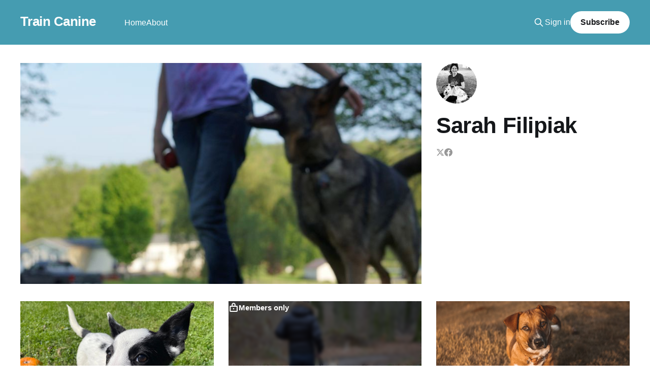

--- FILE ---
content_type: text/html; charset=utf-8
request_url: https://www.traincanine.com/author/sarah/page/2/
body_size: 10950
content:
<!DOCTYPE html>
<html lang="en">
<head>

    <title>Sarah Filipiak - Train Canine (Page 2)</title>
    <meta charset="utf-8" />
    <meta http-equiv="X-UA-Compatible" content="IE=edge" />
    <meta name="HandheldFriendly" content="True" />
    <meta name="viewport" content="width=device-width, initial-scale=1.0" />
    
    <link rel="preload" as="style" href="https://www.traincanine.com/assets/built/screen.css?v=bdc5db3b28" />
    <link rel="preload" as="script" href="https://www.traincanine.com/assets/built/casper.js?v=bdc5db3b28" />

    <link rel="stylesheet" type="text/css" href="https://www.traincanine.com/assets/built/screen.css?v=bdc5db3b28" />

    <link rel="icon" href="https://www.traincanine.com/content/images/size/w256h256/2021/12/slack-team-icon-copy.png" type="image/png">
    <link rel="canonical" href="https://www.traincanine.com/author/sarah/page/2/">
    <meta name="referrer" content="no-referrer-when-downgrade">
    <link rel="prev" href="https://www.traincanine.com/author/sarah/">
    <link rel="next" href="https://www.traincanine.com/author/sarah/page/3/">
    <meta name="generator" content="Ghost 6.13">
    <link rel="alternate" type="application/rss+xml" title="Train Canine" href="https://www.traincanine.com/rss/">
    <script defer src="https://cdn.jsdelivr.net/ghost/portal@~2.56/umd/portal.min.js" data-i18n="true" data-ghost="https://www.traincanine.com/" data-key="7fa30987d793bced35443ba907" data-api="https://train-canine.ghost.io/ghost/api/content/" data-locale="en" crossorigin="anonymous"></script><style id="gh-members-styles">.gh-post-upgrade-cta-content,
.gh-post-upgrade-cta {
    display: flex;
    flex-direction: column;
    align-items: center;
    font-family: -apple-system, BlinkMacSystemFont, 'Segoe UI', Roboto, Oxygen, Ubuntu, Cantarell, 'Open Sans', 'Helvetica Neue', sans-serif;
    text-align: center;
    width: 100%;
    color: #ffffff;
    font-size: 16px;
}

.gh-post-upgrade-cta-content {
    border-radius: 8px;
    padding: 40px 4vw;
}

.gh-post-upgrade-cta h2 {
    color: #ffffff;
    font-size: 28px;
    letter-spacing: -0.2px;
    margin: 0;
    padding: 0;
}

.gh-post-upgrade-cta p {
    margin: 20px 0 0;
    padding: 0;
}

.gh-post-upgrade-cta small {
    font-size: 16px;
    letter-spacing: -0.2px;
}

.gh-post-upgrade-cta a {
    color: #ffffff;
    cursor: pointer;
    font-weight: 500;
    box-shadow: none;
    text-decoration: underline;
}

.gh-post-upgrade-cta a:hover {
    color: #ffffff;
    opacity: 0.8;
    box-shadow: none;
    text-decoration: underline;
}

.gh-post-upgrade-cta a.gh-btn {
    display: block;
    background: #ffffff;
    text-decoration: none;
    margin: 28px 0 0;
    padding: 8px 18px;
    border-radius: 4px;
    font-size: 16px;
    font-weight: 600;
}

.gh-post-upgrade-cta a.gh-btn:hover {
    opacity: 0.92;
}</style><script async src="https://js.stripe.com/v3/"></script>
    <script defer src="https://cdn.jsdelivr.net/ghost/sodo-search@~1.8/umd/sodo-search.min.js" data-key="7fa30987d793bced35443ba907" data-styles="https://cdn.jsdelivr.net/ghost/sodo-search@~1.8/umd/main.css" data-sodo-search="https://train-canine.ghost.io/" data-locale="en" crossorigin="anonymous"></script>
    
    <link href="https://www.traincanine.com/webmentions/receive/" rel="webmention">
    <script defer src="/public/cards.min.js?v=bdc5db3b28"></script>
    <link rel="stylesheet" type="text/css" href="/public/cards.min.css?v=bdc5db3b28">
    <script defer src="/public/member-attribution.min.js?v=bdc5db3b28"></script><style>:root {--ghost-accent-color: #459cb1;}</style>
    <!-- Global site tag (gtag.js) - Google Analytics -->
<script async src="https://www.googletagmanager.com/gtag/js?id=UA-67159213-1"></script>
<script>
  window.dataLayer = window.dataLayer || [];
  function gtag(){dataLayer.push(arguments);}
  gtag('js', new Date());

  gtag('config', 'UA-67159213-1');
</script>

<!-- AMP script - Google Analytics -->
<script async custom-element="amp-analytics" src="https://cdn.ampproject.org/v0/amp-analytics-0.1.js"></script>

<!-- Google tag (gtag.js) -->
<script async src="https://www.googletagmanager.com/gtag/js?id=G-33X90JNY8D"></script>
<script>
  window.dataLayer = window.dataLayer || [];
  function gtag(){dataLayer.push(arguments);}
  gtag('js', new Date());

  gtag('config', 'G-33X90JNY8D');
</script>

<meta name="facebook-domain-verification" content="mcg1i9o3z9ajz1lfkvm9l5kqnblweb" />

</head>
<body class="author-template author-sarah paged is-head-left-logo has-cover">
<div class="viewport">

    <header id="gh-head" class="gh-head outer">
        <div class="gh-head-inner inner">
            <div class="gh-head-brand">
                <a class="gh-head-logo no-image" href="https://www.traincanine.com">
                        Train Canine
                </a>
                <button class="gh-search gh-icon-btn" aria-label="Search this site" data-ghost-search><svg xmlns="http://www.w3.org/2000/svg" fill="none" viewBox="0 0 24 24" stroke="currentColor" stroke-width="2" width="20" height="20"><path stroke-linecap="round" stroke-linejoin="round" d="M21 21l-6-6m2-5a7 7 0 11-14 0 7 7 0 0114 0z"></path></svg></button>
                <button class="gh-burger" aria-label="Main Menu"></button>
            </div>

            <nav class="gh-head-menu">
                <ul class="nav">
    <li class="nav-home"><a href="https://www.traincanine.com/">Home</a></li>
    <li class="nav-about"><a href="https://www.traincanine.com/about/">About</a></li>
</ul>

            </nav>

            <div class="gh-head-actions">
                    <button class="gh-search gh-icon-btn" aria-label="Search this site" data-ghost-search><svg xmlns="http://www.w3.org/2000/svg" fill="none" viewBox="0 0 24 24" stroke="currentColor" stroke-width="2" width="20" height="20"><path stroke-linecap="round" stroke-linejoin="round" d="M21 21l-6-6m2-5a7 7 0 11-14 0 7 7 0 0114 0z"></path></svg></button>
                    <div class="gh-head-members">
                                <a class="gh-head-link" href="#/portal/signin" data-portal="signin">Sign in</a>
                                <a class="gh-head-button" href="#/portal/signup" data-portal="signup">Subscribe</a>
                    </div>
            </div>
        </div>
    </header>

    <div class="site-content">
        
<main id="site-main" class="site-main outer">
<div class="inner posts">

    <div class="post-feed">

        <section class="post-card post-card-large">

            <div class="post-card-image-link">
                <img class="post-card-image"
                    srcset="/content/images/size/w300/2021/12/jabber-heel-1800x800.jpg 300w,
                            /content/images/size/w600/2021/12/jabber-heel-1800x800.jpg 600w,
                            /content/images/size/w1000/2021/12/jabber-heel-1800x800.jpg 1000w,
                            /content/images/size/w2000/2021/12/jabber-heel-1800x800.jpg 2000w"
                    sizes="(max-width: 1000px) 400px, 800px"
                    src="/content/images/size/w600/2021/12/jabber-heel-1800x800.jpg"
                    alt=""
                />
            </div>

            <div class="post-card-content">
            <div class="post-card-content-link">

                    <img class="author-profile-pic" src="https://www.traincanine.com/content/images/2022/10/Sarah_marty1000px.jpg" alt="Sarah Filipiak" />

                <header class="post-card-header">
                    <h2 class="post-card-title">Sarah Filipiak</h2>
                </header>


                <footer class="author-profile-footer">
                    <div class="author-profile-meta">
                            <a class="author-profile-social-link" href="https://x.com/traincanine" target="_blank" rel="noopener"><svg class="icon" viewBox="0 0 24 24" fill="none" xmlns="http://www.w3.org/2000/svg">
    <path d="M18.2439 2.25H21.5519L14.3249 10.51L22.8269 21.75H16.1699L10.9559 14.933L4.98991 21.75H1.67991L9.40991 12.915L1.25391 2.25H8.07991L12.7929 8.481L18.2439 2.25ZM17.0829 19.77H18.9159L7.08391 4.126H5.11691L17.0829 19.77Z" fill="currentColor"/>
</svg></a>
                            <a class="author-profile-social-link" href="https://www.facebook.com/traincanine" target="_blank" rel="noopener"><svg class="icon" viewBox="0 0 24 24" xmlns="http://www.w3.org/2000/svg" fill="currentColor"><path d="M23.9981 11.9991C23.9981 5.37216 18.626 0 11.9991 0C5.37216 0 0 5.37216 0 11.9991C0 17.9882 4.38789 22.9522 10.1242 23.8524V15.4676H7.07758V11.9991H10.1242V9.35553C10.1242 6.34826 11.9156 4.68714 14.6564 4.68714C15.9692 4.68714 17.3424 4.92149 17.3424 4.92149V7.87439H15.8294C14.3388 7.87439 13.8739 8.79933 13.8739 9.74824V11.9991H17.2018L16.6698 15.4676H13.8739V23.8524C19.6103 22.9522 23.9981 17.9882 23.9981 11.9991Z"/></svg></a>
                    </div>
                </footer>

            </div>
            </div>

        </section>

            
<article class="post-card post">

    <a class="post-card-image-link" href="/7-reasons-your-puppy-is-acting-like-a-monster/">

        <img class="post-card-image"
            srcset="/content/images/size/w300/2022/10/b_12weeks_web.jpg 300w,
                    /content/images/size/w600/2022/10/b_12weeks_web.jpg 600w,
                    /content/images/size/w1000/2022/10/b_12weeks_web.jpg 1000w,
                    /content/images/size/w2000/2022/10/b_12weeks_web.jpg 2000w"
            sizes="(max-width: 1000px) 400px, 800px"
            src="/content/images/size/w600/2022/10/b_12weeks_web.jpg"
            alt="Cute black and white puppy looking up at the camera"
            loading="lazy"
        />


    </a>

    <div class="post-card-content">

        <a class="post-card-content-link" href="/7-reasons-your-puppy-is-acting-like-a-monster/">
            <header class="post-card-header">
                <div class="post-card-tags">
                </div>
                <h2 class="post-card-title">
                    7 reasons your puppy is acting like a monster
                </h2>
            </header>
                <div class="post-card-excerpt">1. She’s hungry. Assuming your puppy is feeling well and has an appetite, she’ll want 3–4 meals per day, maybe with some snacks in between. A hungry puppy will bite and mouth and can be difficult to dissuade. If your pup is acting this way, see if</div>
        </a>

        <footer class="post-card-meta">
            <time class="post-card-meta-date" datetime="2022-10-21">21 Oct 2022</time>
                <span class="post-card-meta-length">2 min read</span>
        </footer>

    </div>

</article>
            
<article class="post-card post tag-dog-training tag-puppies tag-training post-access-members">

    <a class="post-card-image-link" href="/mistakes-training-recall/">

        <img class="post-card-image"
            srcset="/content/images/size/w300/2022/12/leisure-time-1551705_1280-1.jpg 300w,
                    /content/images/size/w600/2022/12/leisure-time-1551705_1280-1.jpg 600w,
                    /content/images/size/w1000/2022/12/leisure-time-1551705_1280-1.jpg 1000w,
                    /content/images/size/w2000/2022/12/leisure-time-1551705_1280-1.jpg 2000w"
            sizes="(max-width: 1000px) 400px, 800px"
            src="/content/images/size/w600/2022/12/leisure-time-1551705_1280-1.jpg"
            alt="The No. 1 mistake people make when teaching their dogs to come when called"
            loading="lazy"
        />

            <div class="post-card-access">
                <svg width="20" height="20" viewBox="0 0 20 20" fill="none" xmlns="http://www.w3.org/2000/svg">
    <path d="M16.25 6.875H3.75C3.40482 6.875 3.125 7.15482 3.125 7.5V16.25C3.125 16.5952 3.40482 16.875 3.75 16.875H16.25C16.5952 16.875 16.875 16.5952 16.875 16.25V7.5C16.875 7.15482 16.5952 6.875 16.25 6.875Z" stroke="currentColor" stroke-width="2" stroke-linecap="round" stroke-linejoin="round"></path>
    <path d="M7.1875 6.875V4.0625C7.1875 3.31658 7.48382 2.60121 8.01126 2.07376C8.53871 1.54632 9.25408 1.25 10 1.25C10.7459 1.25 11.4613 1.54632 11.9887 2.07376C12.5162 2.60121 12.8125 3.31658 12.8125 4.0625V6.875" stroke="currentColor" stroke-width="2" stroke-linecap="round" stroke-linejoin="round"></path>
    <path d="M10 13.125C10.6904 13.125 11.25 12.5654 11.25 11.875C11.25 11.1846 10.6904 10.625 10 10.625C9.30964 10.625 8.75 11.1846 8.75 11.875C8.75 12.5654 9.30964 13.125 10 13.125Z" fill="currentColor"></path>
</svg>                    Members only
            </div>

    </a>

    <div class="post-card-content">

        <a class="post-card-content-link" href="/mistakes-training-recall/">
            <header class="post-card-header">
                <div class="post-card-tags">
                        <span class="post-card-primary-tag">dog training</span>
                </div>
                <h2 class="post-card-title">
                    The No. 1 mistake people make when teaching their dogs to come when called
                </h2>
            </header>
        </a>

        <footer class="post-card-meta">
            <time class="post-card-meta-date" datetime="2022-06-03">03 Jun 2022</time>
                <span class="post-card-meta-length">4 min read</span>
        </footer>

    </div>

</article>
            
<article class="post-card post tag-dog-training tag-hash-experiment">

    <a class="post-card-image-link" href="/how-to-get-your-dog-to-pay-attention-to-you-outside/">

        <img class="post-card-image"
            srcset="https://images.unsplash.com/photo-1522987739780-c14d9b1145da?crop&#x3D;entropy&amp;cs&#x3D;tinysrgb&amp;fit&#x3D;max&amp;fm&#x3D;jpg&amp;ixid&#x3D;MnwxMTc3M3wwfDF8c2VhcmNofDI2fHxkb2clMjBsb29rfGVufDB8fHx8MTY0NTMxNzQ1NA&amp;ixlib&#x3D;rb-1.2.1&amp;q&#x3D;80&amp;w&#x3D;300 300w,
                    https://images.unsplash.com/photo-1522987739780-c14d9b1145da?crop&#x3D;entropy&amp;cs&#x3D;tinysrgb&amp;fit&#x3D;max&amp;fm&#x3D;jpg&amp;ixid&#x3D;MnwxMTc3M3wwfDF8c2VhcmNofDI2fHxkb2clMjBsb29rfGVufDB8fHx8MTY0NTMxNzQ1NA&amp;ixlib&#x3D;rb-1.2.1&amp;q&#x3D;80&amp;w&#x3D;600 600w,
                    https://images.unsplash.com/photo-1522987739780-c14d9b1145da?crop&#x3D;entropy&amp;cs&#x3D;tinysrgb&amp;fit&#x3D;max&amp;fm&#x3D;jpg&amp;ixid&#x3D;MnwxMTc3M3wwfDF8c2VhcmNofDI2fHxkb2clMjBsb29rfGVufDB8fHx8MTY0NTMxNzQ1NA&amp;ixlib&#x3D;rb-1.2.1&amp;q&#x3D;80&amp;w&#x3D;1000 1000w,
                    https://images.unsplash.com/photo-1522987739780-c14d9b1145da?crop&#x3D;entropy&amp;cs&#x3D;tinysrgb&amp;fit&#x3D;max&amp;fm&#x3D;jpg&amp;ixid&#x3D;MnwxMTc3M3wwfDF8c2VhcmNofDI2fHxkb2clMjBsb29rfGVufDB8fHx8MTY0NTMxNzQ1NA&amp;ixlib&#x3D;rb-1.2.1&amp;q&#x3D;80&amp;w&#x3D;2000 2000w"
            sizes="(max-width: 1000px) 400px, 800px"
            src="https://images.unsplash.com/photo-1522987739780-c14d9b1145da?crop&#x3D;entropy&amp;cs&#x3D;tinysrgb&amp;fit&#x3D;max&amp;fm&#x3D;jpg&amp;ixid&#x3D;MnwxMTc3M3wwfDF8c2VhcmNofDI2fHxkb2clMjBsb29rfGVufDB8fHx8MTY0NTMxNzQ1NA&amp;ixlib&#x3D;rb-1.2.1&amp;q&#x3D;80&amp;w&#x3D;600"
            alt="Cute brown and white dog with short legs facing the camera"
            loading="lazy"
        />


    </a>

    <div class="post-card-content">

        <a class="post-card-content-link" href="/how-to-get-your-dog-to-pay-attention-to-you-outside/">
            <header class="post-card-header">
                <div class="post-card-tags">
                        <span class="post-card-primary-tag">dog training</span>
                </div>
                <h2 class="post-card-title">
                    How to get your dog to pay attention to you outside
                </h2>
            </header>
                <div class="post-card-excerpt">Your dog needs your help to learn how to focus his attention on you, especially outdoors. After he learns to pay attention, you&#39;ll be able to enjoy your walks and outdoor activities together more. The key is teaching him to look at you instead of sniffing or staring.</div>
        </a>

        <footer class="post-card-meta">
            <time class="post-card-meta-date" datetime="2022-02-19">19 Feb 2022</time>
                <span class="post-card-meta-length">2 min read</span>
        </footer>

    </div>

</article>
            
<article class="post-card post tag-advanced-training">

    <a class="post-card-image-link" href="/what-is-the-aba-model-of-behavior-change/">

        <img class="post-card-image"
            srcset="https://images.unsplash.com/photo-1604754837559-d02403400063?crop&#x3D;entropy&amp;cs&#x3D;tinysrgb&amp;fit&#x3D;max&amp;fm&#x3D;jpg&amp;ixid&#x3D;MnwxMTc3M3wwfDF8c2VhcmNofDQ3fHxkb2clMjBib29rc3xlbnwwfHx8fDE2NDQ2OTE1NTY&amp;ixlib&#x3D;rb-1.2.1&amp;q&#x3D;80&amp;w&#x3D;300 300w,
                    https://images.unsplash.com/photo-1604754837559-d02403400063?crop&#x3D;entropy&amp;cs&#x3D;tinysrgb&amp;fit&#x3D;max&amp;fm&#x3D;jpg&amp;ixid&#x3D;MnwxMTc3M3wwfDF8c2VhcmNofDQ3fHxkb2clMjBib29rc3xlbnwwfHx8fDE2NDQ2OTE1NTY&amp;ixlib&#x3D;rb-1.2.1&amp;q&#x3D;80&amp;w&#x3D;600 600w,
                    https://images.unsplash.com/photo-1604754837559-d02403400063?crop&#x3D;entropy&amp;cs&#x3D;tinysrgb&amp;fit&#x3D;max&amp;fm&#x3D;jpg&amp;ixid&#x3D;MnwxMTc3M3wwfDF8c2VhcmNofDQ3fHxkb2clMjBib29rc3xlbnwwfHx8fDE2NDQ2OTE1NTY&amp;ixlib&#x3D;rb-1.2.1&amp;q&#x3D;80&amp;w&#x3D;1000 1000w,
                    https://images.unsplash.com/photo-1604754837559-d02403400063?crop&#x3D;entropy&amp;cs&#x3D;tinysrgb&amp;fit&#x3D;max&amp;fm&#x3D;jpg&amp;ixid&#x3D;MnwxMTc3M3wwfDF8c2VhcmNofDQ3fHxkb2clMjBib29rc3xlbnwwfHx8fDE2NDQ2OTE1NTY&amp;ixlib&#x3D;rb-1.2.1&amp;q&#x3D;80&amp;w&#x3D;2000 2000w"
            sizes="(max-width: 1000px) 400px, 800px"
            src="https://images.unsplash.com/photo-1604754837559-d02403400063?crop&#x3D;entropy&amp;cs&#x3D;tinysrgb&amp;fit&#x3D;max&amp;fm&#x3D;jpg&amp;ixid&#x3D;MnwxMTc3M3wwfDF8c2VhcmNofDQ3fHxkb2clMjBib29rc3xlbnwwfHx8fDE2NDQ2OTE1NTY&amp;ixlib&#x3D;rb-1.2.1&amp;q&#x3D;80&amp;w&#x3D;600"
            alt="What is the ABA model of behavior change?"
            loading="lazy"
        />


    </a>

    <div class="post-card-content">

        <a class="post-card-content-link" href="/what-is-the-aba-model-of-behavior-change/">
            <header class="post-card-header">
                <div class="post-card-tags">
                        <span class="post-card-primary-tag">advanced training</span>
                </div>
                <h2 class="post-card-title">
                    What is the ABA model of behavior change?
                </h2>
            </header>
                <div class="post-card-excerpt">Understanding how behavior change works is the key to successful dog training. Having a mental framework provides insight into why certain behaviors occur, which will make it easier to train a dog to do what we want.</div>
        </a>

        <footer class="post-card-meta">
            <time class="post-card-meta-date" datetime="2022-02-12">12 Feb 2022</time>
                <span class="post-card-meta-length">6 min read</span>
        </footer>

    </div>

</article>
            
<article class="post-card post tag-professional-trainers post-access-members">

    <a class="post-card-image-link" href="/case-study-the-terrier-terror/">

        <img class="post-card-image"
            srcset="https://images.unsplash.com/photo-1502581258973-fb795d75f210?crop&#x3D;entropy&amp;cs&#x3D;tinysrgb&amp;fit&#x3D;max&amp;fm&#x3D;jpg&amp;ixid&#x3D;MnwxMTc3M3wwfDF8c2VhcmNofDM2fHx0ZXJyaWVyfGVufDB8fHx8MTY0NDAwMjg4NA&amp;ixlib&#x3D;rb-1.2.1&amp;q&#x3D;80&amp;w&#x3D;300 300w,
                    https://images.unsplash.com/photo-1502581258973-fb795d75f210?crop&#x3D;entropy&amp;cs&#x3D;tinysrgb&amp;fit&#x3D;max&amp;fm&#x3D;jpg&amp;ixid&#x3D;MnwxMTc3M3wwfDF8c2VhcmNofDM2fHx0ZXJyaWVyfGVufDB8fHx8MTY0NDAwMjg4NA&amp;ixlib&#x3D;rb-1.2.1&amp;q&#x3D;80&amp;w&#x3D;600 600w,
                    https://images.unsplash.com/photo-1502581258973-fb795d75f210?crop&#x3D;entropy&amp;cs&#x3D;tinysrgb&amp;fit&#x3D;max&amp;fm&#x3D;jpg&amp;ixid&#x3D;MnwxMTc3M3wwfDF8c2VhcmNofDM2fHx0ZXJyaWVyfGVufDB8fHx8MTY0NDAwMjg4NA&amp;ixlib&#x3D;rb-1.2.1&amp;q&#x3D;80&amp;w&#x3D;1000 1000w,
                    https://images.unsplash.com/photo-1502581258973-fb795d75f210?crop&#x3D;entropy&amp;cs&#x3D;tinysrgb&amp;fit&#x3D;max&amp;fm&#x3D;jpg&amp;ixid&#x3D;MnwxMTc3M3wwfDF8c2VhcmNofDM2fHx0ZXJyaWVyfGVufDB8fHx8MTY0NDAwMjg4NA&amp;ixlib&#x3D;rb-1.2.1&amp;q&#x3D;80&amp;w&#x3D;2000 2000w"
            sizes="(max-width: 1000px) 400px, 800px"
            src="https://images.unsplash.com/photo-1502581258973-fb795d75f210?crop&#x3D;entropy&amp;cs&#x3D;tinysrgb&amp;fit&#x3D;max&amp;fm&#x3D;jpg&amp;ixid&#x3D;MnwxMTc3M3wwfDF8c2VhcmNofDM2fHx0ZXJyaWVyfGVufDB8fHx8MTY0NDAwMjg4NA&amp;ixlib&#x3D;rb-1.2.1&amp;q&#x3D;80&amp;w&#x3D;600"
            alt="Case study: The terrier terror + PDF handout"
            loading="lazy"
        />

            <div class="post-card-access">
                <svg width="20" height="20" viewBox="0 0 20 20" fill="none" xmlns="http://www.w3.org/2000/svg">
    <path d="M16.25 6.875H3.75C3.40482 6.875 3.125 7.15482 3.125 7.5V16.25C3.125 16.5952 3.40482 16.875 3.75 16.875H16.25C16.5952 16.875 16.875 16.5952 16.875 16.25V7.5C16.875 7.15482 16.5952 6.875 16.25 6.875Z" stroke="currentColor" stroke-width="2" stroke-linecap="round" stroke-linejoin="round"></path>
    <path d="M7.1875 6.875V4.0625C7.1875 3.31658 7.48382 2.60121 8.01126 2.07376C8.53871 1.54632 9.25408 1.25 10 1.25C10.7459 1.25 11.4613 1.54632 11.9887 2.07376C12.5162 2.60121 12.8125 3.31658 12.8125 4.0625V6.875" stroke="currentColor" stroke-width="2" stroke-linecap="round" stroke-linejoin="round"></path>
    <path d="M10 13.125C10.6904 13.125 11.25 12.5654 11.25 11.875C11.25 11.1846 10.6904 10.625 10 10.625C9.30964 10.625 8.75 11.1846 8.75 11.875C8.75 12.5654 9.30964 13.125 10 13.125Z" fill="currentColor"></path>
</svg>                    Members only
            </div>

    </a>

    <div class="post-card-content">

        <a class="post-card-content-link" href="/case-study-the-terrier-terror/">
            <header class="post-card-header">
                <div class="post-card-tags">
                        <span class="post-card-primary-tag">professional trainers</span>
                </div>
                <h2 class="post-card-title">
                    Case study: The terrier terror + PDF handout
                </h2>
            </header>
                <div class="post-card-excerpt">Max couldn&#39;t help himself.

When the 7-month-old terrier mix saw his family come through the front door, he ran  to them and jumped on kids Sam and Grace. They started yelling at him to go away. Their mother Jane stepped between the children and the dog, exasperated. &quot;</div>
        </a>

        <footer class="post-card-meta">
            <time class="post-card-meta-date" datetime="2022-02-04">04 Feb 2022</time>
                <span class="post-card-meta-length">5 min read</span>
        </footer>

    </div>

</article>
            
<article class="post-card post tag-behavior tag-behavior-evaluation tag-hash-experiment">

    <a class="post-card-image-link" href="/how-to-tell-if-your-dog-is-relaxed-body-language-and-signs/">

        <img class="post-card-image"
            srcset="https://images.unsplash.com/photo-1611898453731-a17fb4379920?crop&#x3D;entropy&amp;cs&#x3D;tinysrgb&amp;fit&#x3D;max&amp;fm&#x3D;jpg&amp;ixid&#x3D;MnwxMTc3M3wwfDF8c2VhcmNofDE0fHxzbGVlcGluZyUyMGRvZ3xlbnwwfHx8fDE2NDM4NTYxOTk&amp;ixlib&#x3D;rb-1.2.1&amp;q&#x3D;80&amp;w&#x3D;300 300w,
                    https://images.unsplash.com/photo-1611898453731-a17fb4379920?crop&#x3D;entropy&amp;cs&#x3D;tinysrgb&amp;fit&#x3D;max&amp;fm&#x3D;jpg&amp;ixid&#x3D;MnwxMTc3M3wwfDF8c2VhcmNofDE0fHxzbGVlcGluZyUyMGRvZ3xlbnwwfHx8fDE2NDM4NTYxOTk&amp;ixlib&#x3D;rb-1.2.1&amp;q&#x3D;80&amp;w&#x3D;600 600w,
                    https://images.unsplash.com/photo-1611898453731-a17fb4379920?crop&#x3D;entropy&amp;cs&#x3D;tinysrgb&amp;fit&#x3D;max&amp;fm&#x3D;jpg&amp;ixid&#x3D;MnwxMTc3M3wwfDF8c2VhcmNofDE0fHxzbGVlcGluZyUyMGRvZ3xlbnwwfHx8fDE2NDM4NTYxOTk&amp;ixlib&#x3D;rb-1.2.1&amp;q&#x3D;80&amp;w&#x3D;1000 1000w,
                    https://images.unsplash.com/photo-1611898453731-a17fb4379920?crop&#x3D;entropy&amp;cs&#x3D;tinysrgb&amp;fit&#x3D;max&amp;fm&#x3D;jpg&amp;ixid&#x3D;MnwxMTc3M3wwfDF8c2VhcmNofDE0fHxzbGVlcGluZyUyMGRvZ3xlbnwwfHx8fDE2NDM4NTYxOTk&amp;ixlib&#x3D;rb-1.2.1&amp;q&#x3D;80&amp;w&#x3D;2000 2000w"
            sizes="(max-width: 1000px) 400px, 800px"
            src="https://images.unsplash.com/photo-1611898453731-a17fb4379920?crop&#x3D;entropy&amp;cs&#x3D;tinysrgb&amp;fit&#x3D;max&amp;fm&#x3D;jpg&amp;ixid&#x3D;MnwxMTc3M3wwfDF8c2VhcmNofDE0fHxzbGVlcGluZyUyMGRvZ3xlbnwwfHx8fDE2NDM4NTYxOTk&amp;ixlib&#x3D;rb-1.2.1&amp;q&#x3D;80&amp;w&#x3D;600"
            alt="French bulldog falling asleep in a relaxed manner on an orange bedspread"
            loading="lazy"
        />


    </a>

    <div class="post-card-content">

        <a class="post-card-content-link" href="/how-to-tell-if-your-dog-is-relaxed-body-language-and-signs/">
            <header class="post-card-header">
                <div class="post-card-tags">
                        <span class="post-card-primary-tag">behavior</span>
                </div>
                <h2 class="post-card-title">
                    How to tell if your dog is relaxed: Body language and signs
                </h2>
            </header>
                <div class="post-card-excerpt">Unlock the secrets to understanding your dog&#39;s relaxed state with expert tips from a Certified Dog Behavior Consultant. Learn to read your dog&#39;s body language and discover how to create a calming environment.</div>
        </a>

        <footer class="post-card-meta">
            <time class="post-card-meta-date" datetime="2022-02-02">02 Feb 2022</time>
                <span class="post-card-meta-length">5 min read</span>
        </footer>

    </div>

</article>
            
<article class="post-card post tag-dog-training tag-hash-experiment">

    <a class="post-card-image-link" href="/teach-your-dog-to-focus-on-you/">

        <img class="post-card-image"
            srcset="https://images.unsplash.com/photo-1507666405895-422eee7d517f?crop&#x3D;entropy&amp;cs&#x3D;tinysrgb&amp;fit&#x3D;max&amp;fm&#x3D;jpg&amp;ixid&#x3D;MnwxMTc3M3wwfDF8c2VhcmNofDJ8fHNxdWlycmVsfGVufDB8fHx8MTY0NTMxODgyOA&amp;ixlib&#x3D;rb-1.2.1&amp;q&#x3D;80&amp;w&#x3D;300 300w,
                    https://images.unsplash.com/photo-1507666405895-422eee7d517f?crop&#x3D;entropy&amp;cs&#x3D;tinysrgb&amp;fit&#x3D;max&amp;fm&#x3D;jpg&amp;ixid&#x3D;MnwxMTc3M3wwfDF8c2VhcmNofDJ8fHNxdWlycmVsfGVufDB8fHx8MTY0NTMxODgyOA&amp;ixlib&#x3D;rb-1.2.1&amp;q&#x3D;80&amp;w&#x3D;600 600w,
                    https://images.unsplash.com/photo-1507666405895-422eee7d517f?crop&#x3D;entropy&amp;cs&#x3D;tinysrgb&amp;fit&#x3D;max&amp;fm&#x3D;jpg&amp;ixid&#x3D;MnwxMTc3M3wwfDF8c2VhcmNofDJ8fHNxdWlycmVsfGVufDB8fHx8MTY0NTMxODgyOA&amp;ixlib&#x3D;rb-1.2.1&amp;q&#x3D;80&amp;w&#x3D;1000 1000w,
                    https://images.unsplash.com/photo-1507666405895-422eee7d517f?crop&#x3D;entropy&amp;cs&#x3D;tinysrgb&amp;fit&#x3D;max&amp;fm&#x3D;jpg&amp;ixid&#x3D;MnwxMTc3M3wwfDF8c2VhcmNofDJ8fHNxdWlycmVsfGVufDB8fHx8MTY0NTMxODgyOA&amp;ixlib&#x3D;rb-1.2.1&amp;q&#x3D;80&amp;w&#x3D;2000 2000w"
            sizes="(max-width: 1000px) 400px, 800px"
            src="https://images.unsplash.com/photo-1507666405895-422eee7d517f?crop&#x3D;entropy&amp;cs&#x3D;tinysrgb&amp;fit&#x3D;max&amp;fm&#x3D;jpg&amp;ixid&#x3D;MnwxMTc3M3wwfDF8c2VhcmNofDJ8fHNxdWlycmVsfGVufDB8fHx8MTY0NTMxODgyOA&amp;ixlib&#x3D;rb-1.2.1&amp;q&#x3D;80&amp;w&#x3D;600"
            alt="Teach your dog to focus on you"
            loading="lazy"
        />


    </a>

    <div class="post-card-content">

        <a class="post-card-content-link" href="/teach-your-dog-to-focus-on-you/">
            <header class="post-card-header">
                <div class="post-card-tags">
                        <span class="post-card-primary-tag">dog training</span>
                </div>
                <h2 class="post-card-title">
                    Teach your dog to focus on you
                </h2>
            </header>
                <div class="post-card-excerpt">There&#39;s no doubt dogs can be easily distracted. Squirrels, cats, cars, bikes,
skateboards, the neighbor -- you name it, they&#39;re into it. With a little
patience and some simple practice, you can teach your dog to stay focused on you
during training sessions or while out</div>
        </a>

        <footer class="post-card-meta">
            <time class="post-card-meta-date" datetime="2022-01-31">31 Jan 2022</time>
                <span class="post-card-meta-length">3 min read</span>
        </footer>

    </div>

</article>
            
<article class="post-card post tag-dog-trainer-certification">

    <a class="post-card-image-link" href="/how-to-become-a-dog-trainer/">

        <img class="post-card-image"
            srcset="https://images.unsplash.com/photo-1593055657318-e4aa3cb15f02?crop&#x3D;entropy&amp;cs&#x3D;tinysrgb&amp;fit&#x3D;max&amp;fm&#x3D;jpg&amp;ixid&#x3D;MnwxMTc3M3wwfDF8c2VhcmNofDQwfHxkb2clMjBsZWFzaHxlbnwwfHx8fDE2NDIyNzQwOTM&amp;ixlib&#x3D;rb-1.2.1&amp;q&#x3D;80&amp;w&#x3D;300 300w,
                    https://images.unsplash.com/photo-1593055657318-e4aa3cb15f02?crop&#x3D;entropy&amp;cs&#x3D;tinysrgb&amp;fit&#x3D;max&amp;fm&#x3D;jpg&amp;ixid&#x3D;MnwxMTc3M3wwfDF8c2VhcmNofDQwfHxkb2clMjBsZWFzaHxlbnwwfHx8fDE2NDIyNzQwOTM&amp;ixlib&#x3D;rb-1.2.1&amp;q&#x3D;80&amp;w&#x3D;600 600w,
                    https://images.unsplash.com/photo-1593055657318-e4aa3cb15f02?crop&#x3D;entropy&amp;cs&#x3D;tinysrgb&amp;fit&#x3D;max&amp;fm&#x3D;jpg&amp;ixid&#x3D;MnwxMTc3M3wwfDF8c2VhcmNofDQwfHxkb2clMjBsZWFzaHxlbnwwfHx8fDE2NDIyNzQwOTM&amp;ixlib&#x3D;rb-1.2.1&amp;q&#x3D;80&amp;w&#x3D;1000 1000w,
                    https://images.unsplash.com/photo-1593055657318-e4aa3cb15f02?crop&#x3D;entropy&amp;cs&#x3D;tinysrgb&amp;fit&#x3D;max&amp;fm&#x3D;jpg&amp;ixid&#x3D;MnwxMTc3M3wwfDF8c2VhcmNofDQwfHxkb2clMjBsZWFzaHxlbnwwfHx8fDE2NDIyNzQwOTM&amp;ixlib&#x3D;rb-1.2.1&amp;q&#x3D;80&amp;w&#x3D;2000 2000w"
            sizes="(max-width: 1000px) 400px, 800px"
            src="https://images.unsplash.com/photo-1593055657318-e4aa3cb15f02?crop&#x3D;entropy&amp;cs&#x3D;tinysrgb&amp;fit&#x3D;max&amp;fm&#x3D;jpg&amp;ixid&#x3D;MnwxMTc3M3wwfDF8c2VhcmNofDQwfHxkb2clMjBsZWFzaHxlbnwwfHx8fDE2NDIyNzQwOTM&amp;ixlib&#x3D;rb-1.2.1&amp;q&#x3D;80&amp;w&#x3D;600"
            alt="How To Become A Dog Trainer"
            loading="lazy"
        />


    </a>

    <div class="post-card-content">

        <a class="post-card-content-link" href="/how-to-become-a-dog-trainer/">
            <header class="post-card-header">
                <div class="post-card-tags">
                        <span class="post-card-primary-tag">dog trainer certification</span>
                </div>
                <h2 class="post-card-title">
                    How To Become A Dog Trainer
                </h2>
            </header>
                <div class="post-card-excerpt">So you want to be a dog trainer? Get the right skills and knowledge to succeed as a professional trainer.</div>
        </a>

        <footer class="post-card-meta">
            <time class="post-card-meta-date" datetime="2022-01-29">29 Jan 2022</time>
                <span class="post-card-meta-length">5 min read</span>
        </footer>

    </div>

</article>
            
<article class="post-card post tag-professional-trainers post-access-members">

    <a class="post-card-image-link" href="/case-study-the-mouthy-puppy-pdf-handout/">

        <img class="post-card-image"
            srcset="https://images.unsplash.com/photo-1605434939526-d237502a6f16?crop&#x3D;entropy&amp;cs&#x3D;tinysrgb&amp;fit&#x3D;max&amp;fm&#x3D;jpg&amp;ixid&#x3D;MnwxMTc3M3wwfDF8c2VhcmNofDE1fHx3aGlwcGV0JTIwcHVwcHl8ZW58MHx8fHwxNjQzNDg5NDQ5&amp;ixlib&#x3D;rb-1.2.1&amp;q&#x3D;80&amp;w&#x3D;300 300w,
                    https://images.unsplash.com/photo-1605434939526-d237502a6f16?crop&#x3D;entropy&amp;cs&#x3D;tinysrgb&amp;fit&#x3D;max&amp;fm&#x3D;jpg&amp;ixid&#x3D;MnwxMTc3M3wwfDF8c2VhcmNofDE1fHx3aGlwcGV0JTIwcHVwcHl8ZW58MHx8fHwxNjQzNDg5NDQ5&amp;ixlib&#x3D;rb-1.2.1&amp;q&#x3D;80&amp;w&#x3D;600 600w,
                    https://images.unsplash.com/photo-1605434939526-d237502a6f16?crop&#x3D;entropy&amp;cs&#x3D;tinysrgb&amp;fit&#x3D;max&amp;fm&#x3D;jpg&amp;ixid&#x3D;MnwxMTc3M3wwfDF8c2VhcmNofDE1fHx3aGlwcGV0JTIwcHVwcHl8ZW58MHx8fHwxNjQzNDg5NDQ5&amp;ixlib&#x3D;rb-1.2.1&amp;q&#x3D;80&amp;w&#x3D;1000 1000w,
                    https://images.unsplash.com/photo-1605434939526-d237502a6f16?crop&#x3D;entropy&amp;cs&#x3D;tinysrgb&amp;fit&#x3D;max&amp;fm&#x3D;jpg&amp;ixid&#x3D;MnwxMTc3M3wwfDF8c2VhcmNofDE1fHx3aGlwcGV0JTIwcHVwcHl8ZW58MHx8fHwxNjQzNDg5NDQ5&amp;ixlib&#x3D;rb-1.2.1&amp;q&#x3D;80&amp;w&#x3D;2000 2000w"
            sizes="(max-width: 1000px) 400px, 800px"
            src="https://images.unsplash.com/photo-1605434939526-d237502a6f16?crop&#x3D;entropy&amp;cs&#x3D;tinysrgb&amp;fit&#x3D;max&amp;fm&#x3D;jpg&amp;ixid&#x3D;MnwxMTc3M3wwfDF8c2VhcmNofDE1fHx3aGlwcGV0JTIwcHVwcHl8ZW58MHx8fHwxNjQzNDg5NDQ5&amp;ixlib&#x3D;rb-1.2.1&amp;q&#x3D;80&amp;w&#x3D;600"
            alt="Case study: The mouthy puppy + PDF handout"
            loading="lazy"
        />

            <div class="post-card-access">
                <svg width="20" height="20" viewBox="0 0 20 20" fill="none" xmlns="http://www.w3.org/2000/svg">
    <path d="M16.25 6.875H3.75C3.40482 6.875 3.125 7.15482 3.125 7.5V16.25C3.125 16.5952 3.40482 16.875 3.75 16.875H16.25C16.5952 16.875 16.875 16.5952 16.875 16.25V7.5C16.875 7.15482 16.5952 6.875 16.25 6.875Z" stroke="currentColor" stroke-width="2" stroke-linecap="round" stroke-linejoin="round"></path>
    <path d="M7.1875 6.875V4.0625C7.1875 3.31658 7.48382 2.60121 8.01126 2.07376C8.53871 1.54632 9.25408 1.25 10 1.25C10.7459 1.25 11.4613 1.54632 11.9887 2.07376C12.5162 2.60121 12.8125 3.31658 12.8125 4.0625V6.875" stroke="currentColor" stroke-width="2" stroke-linecap="round" stroke-linejoin="round"></path>
    <path d="M10 13.125C10.6904 13.125 11.25 12.5654 11.25 11.875C11.25 11.1846 10.6904 10.625 10 10.625C9.30964 10.625 8.75 11.1846 8.75 11.875C8.75 12.5654 9.30964 13.125 10 13.125Z" fill="currentColor"></path>
</svg>                    Members only
            </div>

    </a>

    <div class="post-card-content">

        <a class="post-card-content-link" href="/case-study-the-mouthy-puppy-pdf-handout/">
            <header class="post-card-header">
                <div class="post-card-tags">
                        <span class="post-card-primary-tag">professional trainers</span>
                </div>
                <h2 class="post-card-title">
                    Case study: The mouthy puppy + PDF handout
                </h2>
            </header>
                <div class="post-card-excerpt">Let me tell you about Jonah.

Ben and Jonah are sitting on the couch. Susan is doing a few yoga stretches across the room while Ben watches football. Jonah runs to Susan, who coos at him before he jumps up and bites her in the behind. “Jonah!” she says sternly.</div>
        </a>

        <footer class="post-card-meta">
            <time class="post-card-meta-date" datetime="2022-01-27">27 Jan 2022</time>
                <span class="post-card-meta-length">3 min read</span>
        </footer>

    </div>

</article>
            
<article class="post-card post tag-professional-trainers post-access-members">

    <a class="post-card-image-link" href="/whats-the-key-to-good-dog-training/">

        <img class="post-card-image"
            srcset="https://images.unsplash.com/photo-1494947665470-20322015e3a8?crop&#x3D;entropy&amp;cs&#x3D;tinysrgb&amp;fit&#x3D;max&amp;fm&#x3D;jpg&amp;ixid&#x3D;MnwxMTc3M3wwfDF8c2VhcmNofDYyfHxkb2clMjBvbiUyMGxlYXNofGVufDB8fHx8MTY0Mjg3MDI1NQ&amp;ixlib&#x3D;rb-1.2.1&amp;q&#x3D;80&amp;w&#x3D;300 300w,
                    https://images.unsplash.com/photo-1494947665470-20322015e3a8?crop&#x3D;entropy&amp;cs&#x3D;tinysrgb&amp;fit&#x3D;max&amp;fm&#x3D;jpg&amp;ixid&#x3D;MnwxMTc3M3wwfDF8c2VhcmNofDYyfHxkb2clMjBvbiUyMGxlYXNofGVufDB8fHx8MTY0Mjg3MDI1NQ&amp;ixlib&#x3D;rb-1.2.1&amp;q&#x3D;80&amp;w&#x3D;600 600w,
                    https://images.unsplash.com/photo-1494947665470-20322015e3a8?crop&#x3D;entropy&amp;cs&#x3D;tinysrgb&amp;fit&#x3D;max&amp;fm&#x3D;jpg&amp;ixid&#x3D;MnwxMTc3M3wwfDF8c2VhcmNofDYyfHxkb2clMjBvbiUyMGxlYXNofGVufDB8fHx8MTY0Mjg3MDI1NQ&amp;ixlib&#x3D;rb-1.2.1&amp;q&#x3D;80&amp;w&#x3D;1000 1000w,
                    https://images.unsplash.com/photo-1494947665470-20322015e3a8?crop&#x3D;entropy&amp;cs&#x3D;tinysrgb&amp;fit&#x3D;max&amp;fm&#x3D;jpg&amp;ixid&#x3D;MnwxMTc3M3wwfDF8c2VhcmNofDYyfHxkb2clMjBvbiUyMGxlYXNofGVufDB8fHx8MTY0Mjg3MDI1NQ&amp;ixlib&#x3D;rb-1.2.1&amp;q&#x3D;80&amp;w&#x3D;2000 2000w"
            sizes="(max-width: 1000px) 400px, 800px"
            src="https://images.unsplash.com/photo-1494947665470-20322015e3a8?crop&#x3D;entropy&amp;cs&#x3D;tinysrgb&amp;fit&#x3D;max&amp;fm&#x3D;jpg&amp;ixid&#x3D;MnwxMTc3M3wwfDF8c2VhcmNofDYyfHxkb2clMjBvbiUyMGxlYXNofGVufDB8fHx8MTY0Mjg3MDI1NQ&amp;ixlib&#x3D;rb-1.2.1&amp;q&#x3D;80&amp;w&#x3D;600"
            alt="What’s the key to good dog training?"
            loading="lazy"
        />

            <div class="post-card-access">
                <svg width="20" height="20" viewBox="0 0 20 20" fill="none" xmlns="http://www.w3.org/2000/svg">
    <path d="M16.25 6.875H3.75C3.40482 6.875 3.125 7.15482 3.125 7.5V16.25C3.125 16.5952 3.40482 16.875 3.75 16.875H16.25C16.5952 16.875 16.875 16.5952 16.875 16.25V7.5C16.875 7.15482 16.5952 6.875 16.25 6.875Z" stroke="currentColor" stroke-width="2" stroke-linecap="round" stroke-linejoin="round"></path>
    <path d="M7.1875 6.875V4.0625C7.1875 3.31658 7.48382 2.60121 8.01126 2.07376C8.53871 1.54632 9.25408 1.25 10 1.25C10.7459 1.25 11.4613 1.54632 11.9887 2.07376C12.5162 2.60121 12.8125 3.31658 12.8125 4.0625V6.875" stroke="currentColor" stroke-width="2" stroke-linecap="round" stroke-linejoin="round"></path>
    <path d="M10 13.125C10.6904 13.125 11.25 12.5654 11.25 11.875C11.25 11.1846 10.6904 10.625 10 10.625C9.30964 10.625 8.75 11.1846 8.75 11.875C8.75 12.5654 9.30964 13.125 10 13.125Z" fill="currentColor"></path>
</svg>                    Members only
            </div>

    </a>

    <div class="post-card-content">

        <a class="post-card-content-link" href="/whats-the-key-to-good-dog-training/">
            <header class="post-card-header">
                <div class="post-card-tags">
                        <span class="post-card-primary-tag">professional trainers</span>
                </div>
                <h2 class="post-card-title">
                    What’s the key to good dog training?
                </h2>
            </header>
        </a>

        <footer class="post-card-meta">
            <time class="post-card-meta-date" datetime="2022-01-26">26 Jan 2022</time>
                <span class="post-card-meta-length">5 min read</span>
        </footer>

    </div>

</article>
            
<article class="post-card post tag-behavior tag-dog-training">

    <a class="post-card-image-link" href="/management-for-reactive-dogs-how-to-keep-your-dog-safe-and-under-control-on-walks/">

        <img class="post-card-image"
            srcset="/content/images/size/w300/2022/01/dogs-g3ca5a7112_1920.jpg 300w,
                    /content/images/size/w600/2022/01/dogs-g3ca5a7112_1920.jpg 600w,
                    /content/images/size/w1000/2022/01/dogs-g3ca5a7112_1920.jpg 1000w,
                    /content/images/size/w2000/2022/01/dogs-g3ca5a7112_1920.jpg 2000w"
            sizes="(max-width: 1000px) 400px, 800px"
            src="/content/images/size/w600/2022/01/dogs-g3ca5a7112_1920.jpg"
            alt="Belgian Malionis puppy on a red harness with a black leash looking at something in the distance"
            loading="lazy"
        />


    </a>

    <div class="post-card-content">

        <a class="post-card-content-link" href="/management-for-reactive-dogs-how-to-keep-your-dog-safe-and-under-control-on-walks/">
            <header class="post-card-header">
                <div class="post-card-tags">
                        <span class="post-card-primary-tag">behavior</span>
                </div>
                <h2 class="post-card-title">
                    Management for reactive dogs: How to keep your dog safe and under control on walks
                </h2>
            </header>
                <div class="post-card-excerpt">If you have a dog who is reactive to other dogs or people when out on a walk, you are not alone. Many dog handlers find themselves in this situation. It can be frustrating and embarrassing, but there are helpful ways to manage and control a reactive dog.</div>
        </a>

        <footer class="post-card-meta">
            <time class="post-card-meta-date" datetime="2022-01-23">23 Jan 2022</time>
                <span class="post-card-meta-length">3 min read</span>
        </footer>

    </div>

</article>
            
<article class="post-card post tag-advanced-training tag-hash-newsletter">

    <a class="post-card-image-link" href="/dog-cloning-viral/">

        <img class="post-card-image"
            srcset="https://images.unsplash.com/photo-1470390356535-d19bbf47bacb?crop&#x3D;entropy&amp;cs&#x3D;tinysrgb&amp;fit&#x3D;max&amp;fm&#x3D;jpg&amp;ixid&#x3D;MnwxMTc3M3wwfDF8c2VhcmNofDM2fHxjbG9uZSUyMGRvZ3xlbnwwfHx8fDE2NDI4MTQyMTg&amp;ixlib&#x3D;rb-1.2.1&amp;q&#x3D;80&amp;w&#x3D;300 300w,
                    https://images.unsplash.com/photo-1470390356535-d19bbf47bacb?crop&#x3D;entropy&amp;cs&#x3D;tinysrgb&amp;fit&#x3D;max&amp;fm&#x3D;jpg&amp;ixid&#x3D;MnwxMTc3M3wwfDF8c2VhcmNofDM2fHxjbG9uZSUyMGRvZ3xlbnwwfHx8fDE2NDI4MTQyMTg&amp;ixlib&#x3D;rb-1.2.1&amp;q&#x3D;80&amp;w&#x3D;600 600w,
                    https://images.unsplash.com/photo-1470390356535-d19bbf47bacb?crop&#x3D;entropy&amp;cs&#x3D;tinysrgb&amp;fit&#x3D;max&amp;fm&#x3D;jpg&amp;ixid&#x3D;MnwxMTc3M3wwfDF8c2VhcmNofDM2fHxjbG9uZSUyMGRvZ3xlbnwwfHx8fDE2NDI4MTQyMTg&amp;ixlib&#x3D;rb-1.2.1&amp;q&#x3D;80&amp;w&#x3D;1000 1000w,
                    https://images.unsplash.com/photo-1470390356535-d19bbf47bacb?crop&#x3D;entropy&amp;cs&#x3D;tinysrgb&amp;fit&#x3D;max&amp;fm&#x3D;jpg&amp;ixid&#x3D;MnwxMTc3M3wwfDF8c2VhcmNofDM2fHxjbG9uZSUyMGRvZ3xlbnwwfHx8fDE2NDI4MTQyMTg&amp;ixlib&#x3D;rb-1.2.1&amp;q&#x3D;80&amp;w&#x3D;2000 2000w"
            sizes="(max-width: 1000px) 400px, 800px"
            src="https://images.unsplash.com/photo-1470390356535-d19bbf47bacb?crop&#x3D;entropy&amp;cs&#x3D;tinysrgb&amp;fit&#x3D;max&amp;fm&#x3D;jpg&amp;ixid&#x3D;MnwxMTc3M3wwfDF8c2VhcmNofDM2fHxjbG9uZSUyMGRvZ3xlbnwwfHx8fDE2NDI4MTQyMTg&amp;ixlib&#x3D;rb-1.2.1&amp;q&#x3D;80&amp;w&#x3D;600"
            alt="Is dog cloning going viral?"
            loading="lazy"
        />


    </a>

    <div class="post-card-content">

        <a class="post-card-content-link" href="/dog-cloning-viral/">
            <header class="post-card-header">
                <div class="post-card-tags">
                        <span class="post-card-primary-tag">advanced training</span>
                </div>
                <h2 class="post-card-title">
                    Is dog cloning going viral?
                </h2>
            </header>
                <div class="post-card-excerpt">If you&#39;ve lost a dog, you know the feeling. Who among us doesn&#39;t want their dog back?</div>
        </a>

        <footer class="post-card-meta">
            <time class="post-card-meta-date" datetime="2022-01-21">21 Jan 2022</time>
                <span class="post-card-meta-length">2 min read</span>
        </footer>

    </div>

</article>
            
<article class="post-card post tag-behavior tag-behavior-evaluation tag-hash-experiment">

    <a class="post-card-image-link" href="/is-my-dog-stressed-spot-the-signs-of-stress-in-dogs/">

        <img class="post-card-image"
            srcset="https://images.unsplash.com/photo-1455526050980-d3e7b9b789a4?crop&#x3D;entropy&amp;cs&#x3D;tinysrgb&amp;fit&#x3D;max&amp;fm&#x3D;jpg&amp;ixid&#x3D;MnwxMTc3M3wwfDF8c2VhcmNofDEwMnx8c3RyZXNzZWQlMjBkb2d8ZW58MHx8fHwxNjQzOTA0MDEy&amp;ixlib&#x3D;rb-1.2.1&amp;q&#x3D;80&amp;w&#x3D;300 300w,
                    https://images.unsplash.com/photo-1455526050980-d3e7b9b789a4?crop&#x3D;entropy&amp;cs&#x3D;tinysrgb&amp;fit&#x3D;max&amp;fm&#x3D;jpg&amp;ixid&#x3D;MnwxMTc3M3wwfDF8c2VhcmNofDEwMnx8c3RyZXNzZWQlMjBkb2d8ZW58MHx8fHwxNjQzOTA0MDEy&amp;ixlib&#x3D;rb-1.2.1&amp;q&#x3D;80&amp;w&#x3D;600 600w,
                    https://images.unsplash.com/photo-1455526050980-d3e7b9b789a4?crop&#x3D;entropy&amp;cs&#x3D;tinysrgb&amp;fit&#x3D;max&amp;fm&#x3D;jpg&amp;ixid&#x3D;MnwxMTc3M3wwfDF8c2VhcmNofDEwMnx8c3RyZXNzZWQlMjBkb2d8ZW58MHx8fHwxNjQzOTA0MDEy&amp;ixlib&#x3D;rb-1.2.1&amp;q&#x3D;80&amp;w&#x3D;1000 1000w,
                    https://images.unsplash.com/photo-1455526050980-d3e7b9b789a4?crop&#x3D;entropy&amp;cs&#x3D;tinysrgb&amp;fit&#x3D;max&amp;fm&#x3D;jpg&amp;ixid&#x3D;MnwxMTc3M3wwfDF8c2VhcmNofDEwMnx8c3RyZXNzZWQlMjBkb2d8ZW58MHx8fHwxNjQzOTA0MDEy&amp;ixlib&#x3D;rb-1.2.1&amp;q&#x3D;80&amp;w&#x3D;2000 2000w"
            sizes="(max-width: 1000px) 400px, 800px"
            src="https://images.unsplash.com/photo-1455526050980-d3e7b9b789a4?crop&#x3D;entropy&amp;cs&#x3D;tinysrgb&amp;fit&#x3D;max&amp;fm&#x3D;jpg&amp;ixid&#x3D;MnwxMTc3M3wwfDF8c2VhcmNofDEwMnx8c3RyZXNzZWQlMjBkb2d8ZW58MHx8fHwxNjQzOTA0MDEy&amp;ixlib&#x3D;rb-1.2.1&amp;q&#x3D;80&amp;w&#x3D;600"
            alt="Stressed dog yawning as a sign of anxiety, showing teeth and tongue in a domestic setting"
            loading="lazy"
        />


    </a>

    <div class="post-card-content">

        <a class="post-card-content-link" href="/is-my-dog-stressed-spot-the-signs-of-stress-in-dogs/">
            <header class="post-card-header">
                <div class="post-card-tags">
                        <span class="post-card-primary-tag">behavior</span>
                </div>
                <h2 class="post-card-title">
                    Is my dog stressed? Spot the signs of stress in dogs
                </h2>
            </header>
                <div class="post-card-excerpt">Learn how to spot signs of stress in your dog with expert advice from a Certified Dog Behavior Consultant. Discover key stress indicators, effective calming tips, and when to seek help for your stressed pup.</div>
        </a>

        <footer class="post-card-meta">
            <time class="post-card-meta-date" datetime="2022-01-18">18 Jan 2022</time>
                <span class="post-card-meta-length">3 min read</span>
        </footer>

    </div>

</article>
            
<article class="post-card post tag-training tag-wait-at-door tag-hash-training-plans">

    <a class="post-card-image-link" href="/wait-at-door/">

        <img class="post-card-image"
            srcset="https://images.unsplash.com/photo-1628344806892-11873eba7974?crop&#x3D;entropy&amp;cs&#x3D;tinysrgb&amp;fit&#x3D;max&amp;fm&#x3D;jpg&amp;ixid&#x3D;MnwxMTc3M3wwfDF8c2VhcmNofDN8fGRvZyUyMGRvb3J8ZW58MHx8fHwxNjQyMjc3NjAx&amp;ixlib&#x3D;rb-1.2.1&amp;q&#x3D;80&amp;w&#x3D;300 300w,
                    https://images.unsplash.com/photo-1628344806892-11873eba7974?crop&#x3D;entropy&amp;cs&#x3D;tinysrgb&amp;fit&#x3D;max&amp;fm&#x3D;jpg&amp;ixid&#x3D;MnwxMTc3M3wwfDF8c2VhcmNofDN8fGRvZyUyMGRvb3J8ZW58MHx8fHwxNjQyMjc3NjAx&amp;ixlib&#x3D;rb-1.2.1&amp;q&#x3D;80&amp;w&#x3D;600 600w,
                    https://images.unsplash.com/photo-1628344806892-11873eba7974?crop&#x3D;entropy&amp;cs&#x3D;tinysrgb&amp;fit&#x3D;max&amp;fm&#x3D;jpg&amp;ixid&#x3D;MnwxMTc3M3wwfDF8c2VhcmNofDN8fGRvZyUyMGRvb3J8ZW58MHx8fHwxNjQyMjc3NjAx&amp;ixlib&#x3D;rb-1.2.1&amp;q&#x3D;80&amp;w&#x3D;1000 1000w,
                    https://images.unsplash.com/photo-1628344806892-11873eba7974?crop&#x3D;entropy&amp;cs&#x3D;tinysrgb&amp;fit&#x3D;max&amp;fm&#x3D;jpg&amp;ixid&#x3D;MnwxMTc3M3wwfDF8c2VhcmNofDN8fGRvZyUyMGRvb3J8ZW58MHx8fHwxNjQyMjc3NjAx&amp;ixlib&#x3D;rb-1.2.1&amp;q&#x3D;80&amp;w&#x3D;2000 2000w"
            sizes="(max-width: 1000px) 400px, 800px"
            src="https://images.unsplash.com/photo-1628344806892-11873eba7974?crop&#x3D;entropy&amp;cs&#x3D;tinysrgb&amp;fit&#x3D;max&amp;fm&#x3D;jpg&amp;ixid&#x3D;MnwxMTc3M3wwfDF8c2VhcmNofDN8fGRvZyUyMGRvb3J8ZW58MHx8fHwxNjQyMjc3NjAx&amp;ixlib&#x3D;rb-1.2.1&amp;q&#x3D;80&amp;w&#x3D;600"
            alt="Wait at Door"
            loading="lazy"
        />


    </a>

    <div class="post-card-content">

        <a class="post-card-content-link" href="/wait-at-door/">
            <header class="post-card-header">
                <div class="post-card-tags">
                        <span class="post-card-primary-tag">training</span>
                </div>
                <h2 class="post-card-title">
                    Wait at Door
                </h2>
            </header>
                <div class="post-card-excerpt">How do we teach our furred friends to wait for permission to go out the door? How do we prevent others from leaving doors open, or pausing at the door while waving good-bye, or letting the screen door fly open when it’s windy?</div>
        </a>

        <footer class="post-card-meta">
            <time class="post-card-meta-date" datetime="2022-01-17">17 Jan 2022</time>
                <span class="post-card-meta-length">1 min read</span>
        </footer>

    </div>

</article>
            
<article class="post-card post tag-puppies tag-hash-experiment">

    <a class="post-card-image-link" href="/your-puppys-first-night-home/">

        <img class="post-card-image"
            srcset="https://images.unsplash.com/photo-1521231517954-1d92f2e95399?crop&#x3D;entropy&amp;cs&#x3D;tinysrgb&amp;fit&#x3D;max&amp;fm&#x3D;jpg&amp;ixid&#x3D;MnwxMTc3M3wwfDF8c2VhcmNofDUxfHxwdXBweSUyMGJlZHxlbnwwfHx8fDE2NDM0NzI0NTg&amp;ixlib&#x3D;rb-1.2.1&amp;q&#x3D;80&amp;w&#x3D;300 300w,
                    https://images.unsplash.com/photo-1521231517954-1d92f2e95399?crop&#x3D;entropy&amp;cs&#x3D;tinysrgb&amp;fit&#x3D;max&amp;fm&#x3D;jpg&amp;ixid&#x3D;MnwxMTc3M3wwfDF8c2VhcmNofDUxfHxwdXBweSUyMGJlZHxlbnwwfHx8fDE2NDM0NzI0NTg&amp;ixlib&#x3D;rb-1.2.1&amp;q&#x3D;80&amp;w&#x3D;600 600w,
                    https://images.unsplash.com/photo-1521231517954-1d92f2e95399?crop&#x3D;entropy&amp;cs&#x3D;tinysrgb&amp;fit&#x3D;max&amp;fm&#x3D;jpg&amp;ixid&#x3D;MnwxMTc3M3wwfDF8c2VhcmNofDUxfHxwdXBweSUyMGJlZHxlbnwwfHx8fDE2NDM0NzI0NTg&amp;ixlib&#x3D;rb-1.2.1&amp;q&#x3D;80&amp;w&#x3D;1000 1000w,
                    https://images.unsplash.com/photo-1521231517954-1d92f2e95399?crop&#x3D;entropy&amp;cs&#x3D;tinysrgb&amp;fit&#x3D;max&amp;fm&#x3D;jpg&amp;ixid&#x3D;MnwxMTc3M3wwfDF8c2VhcmNofDUxfHxwdXBweSUyMGJlZHxlbnwwfHx8fDE2NDM0NzI0NTg&amp;ixlib&#x3D;rb-1.2.1&amp;q&#x3D;80&amp;w&#x3D;2000 2000w"
            sizes="(max-width: 1000px) 400px, 800px"
            src="https://images.unsplash.com/photo-1521231517954-1d92f2e95399?crop&#x3D;entropy&amp;cs&#x3D;tinysrgb&amp;fit&#x3D;max&amp;fm&#x3D;jpg&amp;ixid&#x3D;MnwxMTc3M3wwfDF8c2VhcmNofDUxfHxwdXBweSUyMGJlZHxlbnwwfHx8fDE2NDM0NzI0NTg&amp;ixlib&#x3D;rb-1.2.1&amp;q&#x3D;80&amp;w&#x3D;600"
            alt="Your puppy&#x27;s first night home: How to make it a success"
            loading="lazy"
        />


    </a>

    <div class="post-card-content">

        <a class="post-card-content-link" href="/your-puppys-first-night-home/">
            <header class="post-card-header">
                <div class="post-card-tags">
                        <span class="post-card-primary-tag">puppies</span>
                </div>
                <h2 class="post-card-title">
                    Your puppy&#x27;s first night home: How to make it a success
                </h2>
            </header>
                <div class="post-card-excerpt">You&#39;ve brought your new puppy home and you couldn&#39;t be more excited. Soon it&#39;ll be time to help settle your puppy for the night. What do you do? Read on for professional training tips on how to have a successful first night with your new pup.</div>
        </a>

        <footer class="post-card-meta">
            <time class="post-card-meta-date" datetime="2022-01-14">14 Jan 2022</time>
                <span class="post-card-meta-length">2 min read</span>
        </footer>

    </div>

</article>
            
<article class="post-card post tag-dog-training tag-hash-experiment">

    <a class="post-card-image-link" href="/qualities-you-need-to-become-a-good-therapy-dog-trainer/">

        <img class="post-card-image"
            srcset="https://images.unsplash.com/photo-1529233620289-3c07a3780357?crop&#x3D;entropy&amp;cs&#x3D;tinysrgb&amp;fit&#x3D;max&amp;fm&#x3D;jpg&amp;ixid&#x3D;MnwxMTc3M3wwfDF8c2VhcmNofDUyfHxkb2clMjBwYXd8ZW58MHx8fHwxNjQzNTA2MDg4&amp;ixlib&#x3D;rb-1.2.1&amp;q&#x3D;80&amp;w&#x3D;300 300w,
                    https://images.unsplash.com/photo-1529233620289-3c07a3780357?crop&#x3D;entropy&amp;cs&#x3D;tinysrgb&amp;fit&#x3D;max&amp;fm&#x3D;jpg&amp;ixid&#x3D;MnwxMTc3M3wwfDF8c2VhcmNofDUyfHxkb2clMjBwYXd8ZW58MHx8fHwxNjQzNTA2MDg4&amp;ixlib&#x3D;rb-1.2.1&amp;q&#x3D;80&amp;w&#x3D;600 600w,
                    https://images.unsplash.com/photo-1529233620289-3c07a3780357?crop&#x3D;entropy&amp;cs&#x3D;tinysrgb&amp;fit&#x3D;max&amp;fm&#x3D;jpg&amp;ixid&#x3D;MnwxMTc3M3wwfDF8c2VhcmNofDUyfHxkb2clMjBwYXd8ZW58MHx8fHwxNjQzNTA2MDg4&amp;ixlib&#x3D;rb-1.2.1&amp;q&#x3D;80&amp;w&#x3D;1000 1000w,
                    https://images.unsplash.com/photo-1529233620289-3c07a3780357?crop&#x3D;entropy&amp;cs&#x3D;tinysrgb&amp;fit&#x3D;max&amp;fm&#x3D;jpg&amp;ixid&#x3D;MnwxMTc3M3wwfDF8c2VhcmNofDUyfHxkb2clMjBwYXd8ZW58MHx8fHwxNjQzNTA2MDg4&amp;ixlib&#x3D;rb-1.2.1&amp;q&#x3D;80&amp;w&#x3D;2000 2000w"
            sizes="(max-width: 1000px) 400px, 800px"
            src="https://images.unsplash.com/photo-1529233620289-3c07a3780357?crop&#x3D;entropy&amp;cs&#x3D;tinysrgb&amp;fit&#x3D;max&amp;fm&#x3D;jpg&amp;ixid&#x3D;MnwxMTc3M3wwfDF8c2VhcmNofDUyfHxkb2clMjBwYXd8ZW58MHx8fHwxNjQzNTA2MDg4&amp;ixlib&#x3D;rb-1.2.1&amp;q&#x3D;80&amp;w&#x3D;600"
            alt="Qualities you need to become a good therapy dog trainer"
            loading="lazy"
        />


    </a>

    <div class="post-card-content">

        <a class="post-card-content-link" href="/qualities-you-need-to-become-a-good-therapy-dog-trainer/">
            <header class="post-card-header">
                <div class="post-card-tags">
                        <span class="post-card-primary-tag">dog training</span>
                </div>
                <h2 class="post-card-title">
                    Qualities you need to become a good therapy dog trainer
                </h2>
            </header>
                <div class="post-card-excerpt">Becoming a therapy dog trainer is not an easy task. It takes a lot of dedicated
dog training, dedication, and passion for both dogs and people. But if you have
those qualities, and are willing to put in the time and effort required, then
you can become a successful therapy</div>
        </a>

        <footer class="post-card-meta">
            <time class="post-card-meta-date" datetime="2022-01-12">12 Jan 2022</time>
                <span class="post-card-meta-length">4 min read</span>
        </footer>

    </div>

</article>
            
<article class="post-card post tag-puppies tag-hash-experiment">

    <a class="post-card-image-link" href="/puppy-biting-how-to-stop-it-from-happening/">

        <img class="post-card-image"
            srcset="https://images.unsplash.com/photo-1505843378597-b96befae716e?crop&#x3D;entropy&amp;cs&#x3D;tinysrgb&amp;fit&#x3D;max&amp;fm&#x3D;jpg&amp;ixid&#x3D;MnwxMTc3M3wwfDF8c2VhcmNofDExOXx8cHVwcHklMjB0ZWV0aHxlbnwwfHx8fDE2NDM0MTA2NDQ&amp;ixlib&#x3D;rb-1.2.1&amp;q&#x3D;80&amp;w&#x3D;300 300w,
                    https://images.unsplash.com/photo-1505843378597-b96befae716e?crop&#x3D;entropy&amp;cs&#x3D;tinysrgb&amp;fit&#x3D;max&amp;fm&#x3D;jpg&amp;ixid&#x3D;MnwxMTc3M3wwfDF8c2VhcmNofDExOXx8cHVwcHklMjB0ZWV0aHxlbnwwfHx8fDE2NDM0MTA2NDQ&amp;ixlib&#x3D;rb-1.2.1&amp;q&#x3D;80&amp;w&#x3D;600 600w,
                    https://images.unsplash.com/photo-1505843378597-b96befae716e?crop&#x3D;entropy&amp;cs&#x3D;tinysrgb&amp;fit&#x3D;max&amp;fm&#x3D;jpg&amp;ixid&#x3D;MnwxMTc3M3wwfDF8c2VhcmNofDExOXx8cHVwcHklMjB0ZWV0aHxlbnwwfHx8fDE2NDM0MTA2NDQ&amp;ixlib&#x3D;rb-1.2.1&amp;q&#x3D;80&amp;w&#x3D;1000 1000w,
                    https://images.unsplash.com/photo-1505843378597-b96befae716e?crop&#x3D;entropy&amp;cs&#x3D;tinysrgb&amp;fit&#x3D;max&amp;fm&#x3D;jpg&amp;ixid&#x3D;MnwxMTc3M3wwfDF8c2VhcmNofDExOXx8cHVwcHklMjB0ZWV0aHxlbnwwfHx8fDE2NDM0MTA2NDQ&amp;ixlib&#x3D;rb-1.2.1&amp;q&#x3D;80&amp;w&#x3D;2000 2000w"
            sizes="(max-width: 1000px) 400px, 800px"
            src="https://images.unsplash.com/photo-1505843378597-b96befae716e?crop&#x3D;entropy&amp;cs&#x3D;tinysrgb&amp;fit&#x3D;max&amp;fm&#x3D;jpg&amp;ixid&#x3D;MnwxMTc3M3wwfDF8c2VhcmNofDExOXx8cHVwcHklMjB0ZWV0aHxlbnwwfHx8fDE2NDM0MTA2NDQ&amp;ixlib&#x3D;rb-1.2.1&amp;q&#x3D;80&amp;w&#x3D;600"
            alt="Puppy biting: How to stop it from happening"
            loading="lazy"
        />


    </a>

    <div class="post-card-content">

        <a class="post-card-content-link" href="/puppy-biting-how-to-stop-it-from-happening/">
            <header class="post-card-header">
                <div class="post-card-tags">
                        <span class="post-card-primary-tag">puppies</span>
                </div>
                <h2 class="post-card-title">
                    Puppy biting: How to stop it from happening
                </h2>
            </header>
                <div class="post-card-excerpt">Ouch! Your puppy&#39;s needle teeth are sharp. How do you keep your puppy from biting your hands and feet? Here are a few professional dog training tips to keep your puppy&#39;s teeth off your hands, feet, kids, and clothing.</div>
        </a>

        <footer class="post-card-meta">
            <time class="post-card-meta-date" datetime="2022-01-12">12 Jan 2022</time>
                <span class="post-card-meta-length">2 min read</span>
        </footer>

    </div>

</article>
            
<article class="post-card post tag-puppies tag-hash-experiment">

    <a class="post-card-image-link" href="/10-ideas-for-what-to-do-with-your-puppy-while-youre-at-work/">

        <img class="post-card-image"
            srcset="https://images.unsplash.com/photo-1507146426996-ef05306b995a?crop&#x3D;entropy&amp;cs&#x3D;tinysrgb&amp;fit&#x3D;max&amp;fm&#x3D;jpg&amp;ixid&#x3D;MnwxMTc3M3wwfDF8c2VhcmNofDF8fHB1cHB5JTIwc2xlZXB8ZW58MHx8fHwxNjQzNDE5NzE1&amp;ixlib&#x3D;rb-1.2.1&amp;q&#x3D;80&amp;w&#x3D;300 300w,
                    https://images.unsplash.com/photo-1507146426996-ef05306b995a?crop&#x3D;entropy&amp;cs&#x3D;tinysrgb&amp;fit&#x3D;max&amp;fm&#x3D;jpg&amp;ixid&#x3D;MnwxMTc3M3wwfDF8c2VhcmNofDF8fHB1cHB5JTIwc2xlZXB8ZW58MHx8fHwxNjQzNDE5NzE1&amp;ixlib&#x3D;rb-1.2.1&amp;q&#x3D;80&amp;w&#x3D;600 600w,
                    https://images.unsplash.com/photo-1507146426996-ef05306b995a?crop&#x3D;entropy&amp;cs&#x3D;tinysrgb&amp;fit&#x3D;max&amp;fm&#x3D;jpg&amp;ixid&#x3D;MnwxMTc3M3wwfDF8c2VhcmNofDF8fHB1cHB5JTIwc2xlZXB8ZW58MHx8fHwxNjQzNDE5NzE1&amp;ixlib&#x3D;rb-1.2.1&amp;q&#x3D;80&amp;w&#x3D;1000 1000w,
                    https://images.unsplash.com/photo-1507146426996-ef05306b995a?crop&#x3D;entropy&amp;cs&#x3D;tinysrgb&amp;fit&#x3D;max&amp;fm&#x3D;jpg&amp;ixid&#x3D;MnwxMTc3M3wwfDF8c2VhcmNofDF8fHB1cHB5JTIwc2xlZXB8ZW58MHx8fHwxNjQzNDE5NzE1&amp;ixlib&#x3D;rb-1.2.1&amp;q&#x3D;80&amp;w&#x3D;2000 2000w"
            sizes="(max-width: 1000px) 400px, 800px"
            src="https://images.unsplash.com/photo-1507146426996-ef05306b995a?crop&#x3D;entropy&amp;cs&#x3D;tinysrgb&amp;fit&#x3D;max&amp;fm&#x3D;jpg&amp;ixid&#x3D;MnwxMTc3M3wwfDF8c2VhcmNofDF8fHB1cHB5JTIwc2xlZXB8ZW58MHx8fHwxNjQzNDE5NzE1&amp;ixlib&#x3D;rb-1.2.1&amp;q&#x3D;80&amp;w&#x3D;600"
            alt="Sweet blonde cocker spaniel puppy with a red collar standing beside a blue dish"
            loading="lazy"
        />


    </a>

    <div class="post-card-content">

        <a class="post-card-content-link" href="/10-ideas-for-what-to-do-with-your-puppy-while-youre-at-work/">
            <header class="post-card-header">
                <div class="post-card-tags">
                        <span class="post-card-primary-tag">puppies</span>
                </div>
                <h2 class="post-card-title">
                    10 ideas for what to do with your puppy while you&#x27;re at work
                </h2>
            </header>
                <div class="post-card-excerpt">If you&#39;re like most people, you worry at the thought of leaving your puppy at home all day long while you go to work. All dogs, but puppies especially, need companionship and exercise. Here are 10 ideas for what to do with your puppy while you&#39;re at work.</div>
        </a>

        <footer class="post-card-meta">
            <time class="post-card-meta-date" datetime="2022-01-10">10 Jan 2022</time>
                <span class="post-card-meta-length">4 min read</span>
        </footer>

    </div>

</article>
            
<article class="post-card post tag-behavior tag-dog-training tag-reactive-dogs">

    <a class="post-card-image-link" href="/protect-your-dog-from-attacks-on-walks/">

        <img class="post-card-image"
            srcset="https://images.unsplash.com/photo-1598283027164-ce17967a47d5?crop&#x3D;entropy&amp;cs&#x3D;tinysrgb&amp;fit&#x3D;max&amp;fm&#x3D;jpg&amp;ixid&#x3D;MnwxMTc3M3wwfDF8c2VhcmNofDJ8fHRpbnklMjBkb2d8ZW58MHx8fHwxNjQzNDA3MjE1&amp;ixlib&#x3D;rb-1.2.1&amp;q&#x3D;80&amp;w&#x3D;300 300w,
                    https://images.unsplash.com/photo-1598283027164-ce17967a47d5?crop&#x3D;entropy&amp;cs&#x3D;tinysrgb&amp;fit&#x3D;max&amp;fm&#x3D;jpg&amp;ixid&#x3D;MnwxMTc3M3wwfDF8c2VhcmNofDJ8fHRpbnklMjBkb2d8ZW58MHx8fHwxNjQzNDA3MjE1&amp;ixlib&#x3D;rb-1.2.1&amp;q&#x3D;80&amp;w&#x3D;600 600w,
                    https://images.unsplash.com/photo-1598283027164-ce17967a47d5?crop&#x3D;entropy&amp;cs&#x3D;tinysrgb&amp;fit&#x3D;max&amp;fm&#x3D;jpg&amp;ixid&#x3D;MnwxMTc3M3wwfDF8c2VhcmNofDJ8fHRpbnklMjBkb2d8ZW58MHx8fHwxNjQzNDA3MjE1&amp;ixlib&#x3D;rb-1.2.1&amp;q&#x3D;80&amp;w&#x3D;1000 1000w,
                    https://images.unsplash.com/photo-1598283027164-ce17967a47d5?crop&#x3D;entropy&amp;cs&#x3D;tinysrgb&amp;fit&#x3D;max&amp;fm&#x3D;jpg&amp;ixid&#x3D;MnwxMTc3M3wwfDF8c2VhcmNofDJ8fHRpbnklMjBkb2d8ZW58MHx8fHwxNjQzNDA3MjE1&amp;ixlib&#x3D;rb-1.2.1&amp;q&#x3D;80&amp;w&#x3D;2000 2000w"
            sizes="(max-width: 1000px) 400px, 800px"
            src="https://images.unsplash.com/photo-1598283027164-ce17967a47d5?crop&#x3D;entropy&amp;cs&#x3D;tinysrgb&amp;fit&#x3D;max&amp;fm&#x3D;jpg&amp;ixid&#x3D;MnwxMTc3M3wwfDF8c2VhcmNofDJ8fHRpbnklMjBkb2d8ZW58MHx8fHwxNjQzNDA3MjE1&amp;ixlib&#x3D;rb-1.2.1&amp;q&#x3D;80&amp;w&#x3D;600"
            alt="Protecting your dog from unwanted encounters: A guide to safe and stress-free walks"
            loading="lazy"
        />


    </a>

    <div class="post-card-content">

        <a class="post-card-content-link" href="/protect-your-dog-from-attacks-on-walks/">
            <header class="post-card-header">
                <div class="post-card-tags">
                        <span class="post-card-primary-tag">behavior</span>
                </div>
                <h2 class="post-card-title">
                    Protecting your dog from unwanted encounters: A guide to safe and stress-free walks
                </h2>
            </header>
                <div class="post-card-excerpt">Walks with your dog can go from calm to chaotic fast—especially if a loose dog appears. With smart prep, calm leash handling, and simple tools, you can stay safe and enjoy every outing.</div>
        </a>

        <footer class="post-card-meta">
            <time class="post-card-meta-date" datetime="2022-01-06">06 Jan 2022</time>
                <span class="post-card-meta-length">4 min read</span>
        </footer>

    </div>

</article>
            
<article class="post-card post tag-dog-training tag-hash-experiment">

    <a class="post-card-image-link" href="/what-qualifications-do-you-need-to-become-a-protection-dog-trainer/">

        <img class="post-card-image"
            srcset="/content/images/size/w300/2022/01/dutch-shepherd-g05209a639_1920.jpg 300w,
                    /content/images/size/w600/2022/01/dutch-shepherd-g05209a639_1920.jpg 600w,
                    /content/images/size/w1000/2022/01/dutch-shepherd-g05209a639_1920.jpg 1000w,
                    /content/images/size/w2000/2022/01/dutch-shepherd-g05209a639_1920.jpg 2000w"
            sizes="(max-width: 1000px) 400px, 800px"
            src="/content/images/size/w600/2022/01/dutch-shepherd-g05209a639_1920.jpg"
            alt="What qualifications do you need to become a protection dog trainer?"
            loading="lazy"
        />


    </a>

    <div class="post-card-content">

        <a class="post-card-content-link" href="/what-qualifications-do-you-need-to-become-a-protection-dog-trainer/">
            <header class="post-card-header">
                <div class="post-card-tags">
                        <span class="post-card-primary-tag">dog training</span>
                </div>
                <h2 class="post-card-title">
                    What qualifications do you need to become a protection dog trainer?
                </h2>
            </header>
                <div class="post-card-excerpt">As the name implies, protection dogs are dogs that are trained to guard people and property. Common breeds used in protection work include German shepherds, Rottweilers, Doberman pinschers, Dutch shepherds, Malinois, and mastiffs. Anybody who has ever seen a protection dog at work can attest to how intimidating they are.</div>
        </a>

        <footer class="post-card-meta">
            <time class="post-card-meta-date" datetime="2022-01-06">06 Jan 2022</time>
                <span class="post-card-meta-length">4 min read</span>
        </footer>

    </div>

</article>
            
<article class="post-card post tag-dog-training tag-professional-trainers tag-hash-handout post-access-members">

    <a class="post-card-image-link" href="/hand-targeting-handout/">

        <img class="post-card-image"
            srcset="https://images.unsplash.com/photo-1586346735082-da548c032358?crop&#x3D;entropy&amp;cs&#x3D;tinysrgb&amp;fit&#x3D;max&amp;fm&#x3D;jpg&amp;ixid&#x3D;MnwxMTc3M3wwfDF8c2VhcmNofDEyfHxkb2clMjBoYW5kfGVufDB8fHx8MTY3MjIzOTg2OA&amp;ixlib&#x3D;rb-4.0.3&amp;q&#x3D;80&amp;w&#x3D;300 300w,
                    https://images.unsplash.com/photo-1586346735082-da548c032358?crop&#x3D;entropy&amp;cs&#x3D;tinysrgb&amp;fit&#x3D;max&amp;fm&#x3D;jpg&amp;ixid&#x3D;MnwxMTc3M3wwfDF8c2VhcmNofDEyfHxkb2clMjBoYW5kfGVufDB8fHx8MTY3MjIzOTg2OA&amp;ixlib&#x3D;rb-4.0.3&amp;q&#x3D;80&amp;w&#x3D;600 600w,
                    https://images.unsplash.com/photo-1586346735082-da548c032358?crop&#x3D;entropy&amp;cs&#x3D;tinysrgb&amp;fit&#x3D;max&amp;fm&#x3D;jpg&amp;ixid&#x3D;MnwxMTc3M3wwfDF8c2VhcmNofDEyfHxkb2clMjBoYW5kfGVufDB8fHx8MTY3MjIzOTg2OA&amp;ixlib&#x3D;rb-4.0.3&amp;q&#x3D;80&amp;w&#x3D;1000 1000w,
                    https://images.unsplash.com/photo-1586346735082-da548c032358?crop&#x3D;entropy&amp;cs&#x3D;tinysrgb&amp;fit&#x3D;max&amp;fm&#x3D;jpg&amp;ixid&#x3D;MnwxMTc3M3wwfDF8c2VhcmNofDEyfHxkb2clMjBoYW5kfGVufDB8fHx8MTY3MjIzOTg2OA&amp;ixlib&#x3D;rb-4.0.3&amp;q&#x3D;80&amp;w&#x3D;2000 2000w"
            sizes="(max-width: 1000px) 400px, 800px"
            src="https://images.unsplash.com/photo-1586346735082-da548c032358?crop&#x3D;entropy&amp;cs&#x3D;tinysrgb&amp;fit&#x3D;max&amp;fm&#x3D;jpg&amp;ixid&#x3D;MnwxMTc3M3wwfDF8c2VhcmNofDEyfHxkb2clMjBoYW5kfGVufDB8fHx8MTY3MjIzOTg2OA&amp;ixlib&#x3D;rb-4.0.3&amp;q&#x3D;80&amp;w&#x3D;600"
            alt="Teach your dog to target your hand + PDF handout"
            loading="lazy"
        />

            <div class="post-card-access">
                <svg width="20" height="20" viewBox="0 0 20 20" fill="none" xmlns="http://www.w3.org/2000/svg">
    <path d="M16.25 6.875H3.75C3.40482 6.875 3.125 7.15482 3.125 7.5V16.25C3.125 16.5952 3.40482 16.875 3.75 16.875H16.25C16.5952 16.875 16.875 16.5952 16.875 16.25V7.5C16.875 7.15482 16.5952 6.875 16.25 6.875Z" stroke="currentColor" stroke-width="2" stroke-linecap="round" stroke-linejoin="round"></path>
    <path d="M7.1875 6.875V4.0625C7.1875 3.31658 7.48382 2.60121 8.01126 2.07376C8.53871 1.54632 9.25408 1.25 10 1.25C10.7459 1.25 11.4613 1.54632 11.9887 2.07376C12.5162 2.60121 12.8125 3.31658 12.8125 4.0625V6.875" stroke="currentColor" stroke-width="2" stroke-linecap="round" stroke-linejoin="round"></path>
    <path d="M10 13.125C10.6904 13.125 11.25 12.5654 11.25 11.875C11.25 11.1846 10.6904 10.625 10 10.625C9.30964 10.625 8.75 11.1846 8.75 11.875C8.75 12.5654 9.30964 13.125 10 13.125Z" fill="currentColor"></path>
</svg>                    Members only
            </div>

    </a>

    <div class="post-card-content">

        <a class="post-card-content-link" href="/hand-targeting-handout/">
            <header class="post-card-header">
                <div class="post-card-tags">
                        <span class="post-card-primary-tag">dog training</span>
                </div>
                <h2 class="post-card-title">
                    Teach your dog to target your hand + PDF handout
                </h2>
            </header>
                <div class="post-card-excerpt">Teaching a hand target using clicker training is a great way to strengthen the bond between you and your pup and improve their attention skills. This simple exercise is easy to learn and can be used in all kinds of situations, like staying calm around other dogs or asking politely</div>
        </a>

        <footer class="post-card-meta">
            <time class="post-card-meta-date" datetime="2021-12-27">27 Dec 2021</time>
                <span class="post-card-meta-length">2 min read</span>
        </footer>

    </div>

</article>
            
<article class="post-card post tag-professional-trainers tag-hash-newsletter post-access-members">

    <a class="post-card-image-link" href="/dog-trainer-regulation/">

        <img class="post-card-image"
            srcset="https://images.unsplash.com/photo-1531617494862-4e322fb560c9?crop&#x3D;entropy&amp;cs&#x3D;tinysrgb&amp;fit&#x3D;max&amp;fm&#x3D;jpg&amp;ixid&#x3D;MnwxMTc3M3wwfDF8c2VhcmNofDN8fGRvZyUyMHdhbGtpbmd8ZW58MHx8fHwxNjQwNjQwMDk3&amp;ixlib&#x3D;rb-1.2.1&amp;q&#x3D;80&amp;w&#x3D;300 300w,
                    https://images.unsplash.com/photo-1531617494862-4e322fb560c9?crop&#x3D;entropy&amp;cs&#x3D;tinysrgb&amp;fit&#x3D;max&amp;fm&#x3D;jpg&amp;ixid&#x3D;MnwxMTc3M3wwfDF8c2VhcmNofDN8fGRvZyUyMHdhbGtpbmd8ZW58MHx8fHwxNjQwNjQwMDk3&amp;ixlib&#x3D;rb-1.2.1&amp;q&#x3D;80&amp;w&#x3D;600 600w,
                    https://images.unsplash.com/photo-1531617494862-4e322fb560c9?crop&#x3D;entropy&amp;cs&#x3D;tinysrgb&amp;fit&#x3D;max&amp;fm&#x3D;jpg&amp;ixid&#x3D;MnwxMTc3M3wwfDF8c2VhcmNofDN8fGRvZyUyMHdhbGtpbmd8ZW58MHx8fHwxNjQwNjQwMDk3&amp;ixlib&#x3D;rb-1.2.1&amp;q&#x3D;80&amp;w&#x3D;1000 1000w,
                    https://images.unsplash.com/photo-1531617494862-4e322fb560c9?crop&#x3D;entropy&amp;cs&#x3D;tinysrgb&amp;fit&#x3D;max&amp;fm&#x3D;jpg&amp;ixid&#x3D;MnwxMTc3M3wwfDF8c2VhcmNofDN8fGRvZyUyMHdhbGtpbmd8ZW58MHx8fHwxNjQwNjQwMDk3&amp;ixlib&#x3D;rb-1.2.1&amp;q&#x3D;80&amp;w&#x3D;2000 2000w"
            sizes="(max-width: 1000px) 400px, 800px"
            src="https://images.unsplash.com/photo-1531617494862-4e322fb560c9?crop&#x3D;entropy&amp;cs&#x3D;tinysrgb&amp;fit&#x3D;max&amp;fm&#x3D;jpg&amp;ixid&#x3D;MnwxMTc3M3wwfDF8c2VhcmNofDN8fGRvZyUyMHdhbGtpbmd8ZW58MHx8fHwxNjQwNjQwMDk3&amp;ixlib&#x3D;rb-1.2.1&amp;q&#x3D;80&amp;w&#x3D;600"
            alt="Dog trainer regulation: Where are we now?"
            loading="lazy"
        />

            <div class="post-card-access">
                <svg width="20" height="20" viewBox="0 0 20 20" fill="none" xmlns="http://www.w3.org/2000/svg">
    <path d="M16.25 6.875H3.75C3.40482 6.875 3.125 7.15482 3.125 7.5V16.25C3.125 16.5952 3.40482 16.875 3.75 16.875H16.25C16.5952 16.875 16.875 16.5952 16.875 16.25V7.5C16.875 7.15482 16.5952 6.875 16.25 6.875Z" stroke="currentColor" stroke-width="2" stroke-linecap="round" stroke-linejoin="round"></path>
    <path d="M7.1875 6.875V4.0625C7.1875 3.31658 7.48382 2.60121 8.01126 2.07376C8.53871 1.54632 9.25408 1.25 10 1.25C10.7459 1.25 11.4613 1.54632 11.9887 2.07376C12.5162 2.60121 12.8125 3.31658 12.8125 4.0625V6.875" stroke="currentColor" stroke-width="2" stroke-linecap="round" stroke-linejoin="round"></path>
    <path d="M10 13.125C10.6904 13.125 11.25 12.5654 11.25 11.875C11.25 11.1846 10.6904 10.625 10 10.625C9.30964 10.625 8.75 11.1846 8.75 11.875C8.75 12.5654 9.30964 13.125 10 13.125Z" fill="currentColor"></path>
</svg>                    Members only
            </div>

    </a>

    <div class="post-card-content">

        <a class="post-card-content-link" href="/dog-trainer-regulation/">
            <header class="post-card-header">
                <div class="post-card-tags">
                        <span class="post-card-primary-tag">professional trainers</span>
                </div>
                <h2 class="post-card-title">
                    Dog trainer regulation: Where are we now?
                </h2>
            </header>
                <div class="post-card-excerpt">Calls for dog trainer regulation in 2021

With incidents of alleged animal abuse by dog trainers on the rise in the news and social media, questions about whether occupational licensing can prevent these tragedies have made the rounds this year.

 * Viral videos on social media have prompted an outcry for</div>
        </a>

        <footer class="post-card-meta">
            <time class="post-card-meta-date" datetime="2021-12-27">27 Dec 2021</time>
                <span class="post-card-meta-length">5 min read</span>
        </footer>

    </div>

</article>
            
<article class="post-card post tag-puppies">

    <a class="post-card-image-link" href="/puppy-has-separation-anxiety/">

        <img class="post-card-image"
            srcset="https://images.unsplash.com/photo-1591160690555-5debfba289f0?crop&#x3D;entropy&amp;cs&#x3D;tinysrgb&amp;fit&#x3D;max&amp;fm&#x3D;jpg&amp;ixid&#x3D;MnwxMTc3M3wwfDF8c2VhcmNofDd8fHB1cHB5fGVufDB8fHx8MTY0MDYyMTc4Ng&amp;ixlib&#x3D;rb-1.2.1&amp;q&#x3D;80&amp;w&#x3D;300 300w,
                    https://images.unsplash.com/photo-1591160690555-5debfba289f0?crop&#x3D;entropy&amp;cs&#x3D;tinysrgb&amp;fit&#x3D;max&amp;fm&#x3D;jpg&amp;ixid&#x3D;MnwxMTc3M3wwfDF8c2VhcmNofDd8fHB1cHB5fGVufDB8fHx8MTY0MDYyMTc4Ng&amp;ixlib&#x3D;rb-1.2.1&amp;q&#x3D;80&amp;w&#x3D;600 600w,
                    https://images.unsplash.com/photo-1591160690555-5debfba289f0?crop&#x3D;entropy&amp;cs&#x3D;tinysrgb&amp;fit&#x3D;max&amp;fm&#x3D;jpg&amp;ixid&#x3D;MnwxMTc3M3wwfDF8c2VhcmNofDd8fHB1cHB5fGVufDB8fHx8MTY0MDYyMTc4Ng&amp;ixlib&#x3D;rb-1.2.1&amp;q&#x3D;80&amp;w&#x3D;1000 1000w,
                    https://images.unsplash.com/photo-1591160690555-5debfba289f0?crop&#x3D;entropy&amp;cs&#x3D;tinysrgb&amp;fit&#x3D;max&amp;fm&#x3D;jpg&amp;ixid&#x3D;MnwxMTc3M3wwfDF8c2VhcmNofDd8fHB1cHB5fGVufDB8fHx8MTY0MDYyMTc4Ng&amp;ixlib&#x3D;rb-1.2.1&amp;q&#x3D;80&amp;w&#x3D;2000 2000w"
            sizes="(max-width: 1000px) 400px, 800px"
            src="https://images.unsplash.com/photo-1591160690555-5debfba289f0?crop&#x3D;entropy&amp;cs&#x3D;tinysrgb&amp;fit&#x3D;max&amp;fm&#x3D;jpg&amp;ixid&#x3D;MnwxMTc3M3wwfDF8c2VhcmNofDd8fHB1cHB5fGVufDB8fHx8MTY0MDYyMTc4Ng&amp;ixlib&#x3D;rb-1.2.1&amp;q&#x3D;80&amp;w&#x3D;600"
            alt="Help, my puppy has separation anxiety"
            loading="lazy"
        />


    </a>

    <div class="post-card-content">

        <a class="post-card-content-link" href="/puppy-has-separation-anxiety/">
            <header class="post-card-header">
                <div class="post-card-tags">
                        <span class="post-card-primary-tag">puppies</span>
                </div>
                <h2 class="post-card-title">
                    Help, my puppy has separation anxiety
                </h2>
            </header>
                <div class="post-card-excerpt">Learn how to prevent puppy separation anxiety and teach puppies to stay home alone.</div>
        </a>

        <footer class="post-card-meta">
            <time class="post-card-meta-date" datetime="2021-12-25">25 Dec 2021</time>
                <span class="post-card-meta-length">2 min read</span>
        </footer>

    </div>

</article>
            
<article class="post-card post tag-advanced-training tag-behavior-evaluation post-access-members">

    <a class="post-card-image-link" href="/how-to-train-a-therapy-dog/">

        <img class="post-card-image"
            srcset="/content/images/size/w300/2021/12/dog-7572_640.jpg 300w,
                    /content/images/size/w600/2021/12/dog-7572_640.jpg 600w,
                    /content/images/size/w1000/2021/12/dog-7572_640.jpg 1000w,
                    /content/images/size/w2000/2021/12/dog-7572_640.jpg 2000w"
            sizes="(max-width: 1000px) 400px, 800px"
            src="/content/images/size/w600/2021/12/dog-7572_640.jpg"
            alt="How to train a therapy dog"
            loading="lazy"
        />

            <div class="post-card-access">
                <svg width="20" height="20" viewBox="0 0 20 20" fill="none" xmlns="http://www.w3.org/2000/svg">
    <path d="M16.25 6.875H3.75C3.40482 6.875 3.125 7.15482 3.125 7.5V16.25C3.125 16.5952 3.40482 16.875 3.75 16.875H16.25C16.5952 16.875 16.875 16.5952 16.875 16.25V7.5C16.875 7.15482 16.5952 6.875 16.25 6.875Z" stroke="currentColor" stroke-width="2" stroke-linecap="round" stroke-linejoin="round"></path>
    <path d="M7.1875 6.875V4.0625C7.1875 3.31658 7.48382 2.60121 8.01126 2.07376C8.53871 1.54632 9.25408 1.25 10 1.25C10.7459 1.25 11.4613 1.54632 11.9887 2.07376C12.5162 2.60121 12.8125 3.31658 12.8125 4.0625V6.875" stroke="currentColor" stroke-width="2" stroke-linecap="round" stroke-linejoin="round"></path>
    <path d="M10 13.125C10.6904 13.125 11.25 12.5654 11.25 11.875C11.25 11.1846 10.6904 10.625 10 10.625C9.30964 10.625 8.75 11.1846 8.75 11.875C8.75 12.5654 9.30964 13.125 10 13.125Z" fill="currentColor"></path>
</svg>                    Members only
            </div>

    </a>

    <div class="post-card-content">

        <a class="post-card-content-link" href="/how-to-train-a-therapy-dog/">
            <header class="post-card-header">
                <div class="post-card-tags">
                        <span class="post-card-primary-tag">advanced training</span>
                </div>
                <h2 class="post-card-title">
                    How to train a therapy dog
                </h2>
            </header>
        </a>

        <footer class="post-card-meta">
            <time class="post-card-meta-date" datetime="2021-12-25">25 Dec 2021</time>
                <span class="post-card-meta-length">3 min read</span>
        </footer>

    </div>

</article>
            
<article class="post-card post tag-training tag-basic-manners tag-hash-training-plans">

    <a class="post-card-image-link" href="/basic-manners/">

        <img class="post-card-image"
            srcset="https://images.unsplash.com/photo-1543466835-00a7907e9de1?crop&#x3D;entropy&amp;cs&#x3D;tinysrgb&amp;fit&#x3D;max&amp;fm&#x3D;jpg&amp;ixid&#x3D;MnwxMTc3M3wwfDF8c2VhcmNofDJ8fGJlYWdsZXxlbnwwfHx8fDE2NDMyMjEzODk&amp;ixlib&#x3D;rb-1.2.1&amp;q&#x3D;80&amp;w&#x3D;300 300w,
                    https://images.unsplash.com/photo-1543466835-00a7907e9de1?crop&#x3D;entropy&amp;cs&#x3D;tinysrgb&amp;fit&#x3D;max&amp;fm&#x3D;jpg&amp;ixid&#x3D;MnwxMTc3M3wwfDF8c2VhcmNofDJ8fGJlYWdsZXxlbnwwfHx8fDE2NDMyMjEzODk&amp;ixlib&#x3D;rb-1.2.1&amp;q&#x3D;80&amp;w&#x3D;600 600w,
                    https://images.unsplash.com/photo-1543466835-00a7907e9de1?crop&#x3D;entropy&amp;cs&#x3D;tinysrgb&amp;fit&#x3D;max&amp;fm&#x3D;jpg&amp;ixid&#x3D;MnwxMTc3M3wwfDF8c2VhcmNofDJ8fGJlYWdsZXxlbnwwfHx8fDE2NDMyMjEzODk&amp;ixlib&#x3D;rb-1.2.1&amp;q&#x3D;80&amp;w&#x3D;1000 1000w,
                    https://images.unsplash.com/photo-1543466835-00a7907e9de1?crop&#x3D;entropy&amp;cs&#x3D;tinysrgb&amp;fit&#x3D;max&amp;fm&#x3D;jpg&amp;ixid&#x3D;MnwxMTc3M3wwfDF8c2VhcmNofDJ8fGJlYWdsZXxlbnwwfHx8fDE2NDMyMjEzODk&amp;ixlib&#x3D;rb-1.2.1&amp;q&#x3D;80&amp;w&#x3D;2000 2000w"
            sizes="(max-width: 1000px) 400px, 800px"
            src="https://images.unsplash.com/photo-1543466835-00a7907e9de1?crop&#x3D;entropy&amp;cs&#x3D;tinysrgb&amp;fit&#x3D;max&amp;fm&#x3D;jpg&amp;ixid&#x3D;MnwxMTc3M3wwfDF8c2VhcmNofDJ8fGJlYWdsZXxlbnwwfHx8fDE2NDMyMjEzODk&amp;ixlib&#x3D;rb-1.2.1&amp;q&#x3D;80&amp;w&#x3D;600"
            alt="Basic Manners"
            loading="lazy"
        />


    </a>

    <div class="post-card-content">

        <a class="post-card-content-link" href="/basic-manners/">
            <header class="post-card-header">
                <div class="post-card-tags">
                        <span class="post-card-primary-tag">training</span>
                </div>
                <h2 class="post-card-title">
                    Basic Manners
                </h2>
            </header>
                <div class="post-card-excerpt">Stop jumping up, pulling on leash, running away and more.
In this training plan [https://www.traincanine.com/basic-manners-curriculum/],
you’ll go step-by-step with a certified dog behavior consultant to improve your
dog’s behavior. Whatever behavior problem your dog is experiencing, you can
improve it by regularly practicing what</div>
        </a>

        <footer class="post-card-meta">
            <time class="post-card-meta-date" datetime="2021-11-10">10 Nov 2021</time>
                <span class="post-card-meta-length">2 min read</span>
        </footer>

    </div>

</article>

    </div>

    <nav class="pagination">
        <a class="newer-posts" href="/author/sarah/"><span aria-hidden="true">&larr;</span> Newer Posts</a>
    <span class="page-number">Page 2 of 3</span>
        <a class="older-posts" href="/author/sarah/page/3/">Older Posts <span aria-hidden="true">&rarr;</span></a>
</nav>

    
</div>
</main>

    </div>

    <footer class="site-footer outer">
        <div class="inner">
            <section class="copyright"><a href="https://www.traincanine.com">Train Canine</a> &copy; 2026</section>
            <nav class="site-footer-nav">
                <ul class="nav">
    <li class="nav-data-privacy"><a href="https://www.traincanine.com/privacy-policy-2/">Data &amp; privacy</a></li>
    <li class="nav-contact"><a href="https://www.traincanine.com/contact/">Contact</a></li>
</ul>

            </nav>
            <div class="gh-powered-by"><a href="https://ghost.org/" target="_blank" rel="noopener">Powered by Ghost</a></div>
        </div>
    </footer>

</div>


<script
    src="https://code.jquery.com/jquery-3.5.1.min.js"
    integrity="sha256-9/aliU8dGd2tb6OSsuzixeV4y/faTqgFtohetphbbj0="
    crossorigin="anonymous">
</script>
<script src="https://www.traincanine.com/assets/built/casper.js?v=bdc5db3b28"></script>
<script>
$(document).ready(function () {
    // Mobile Menu Trigger
    $('.gh-burger').click(function () {
        $('body').toggleClass('gh-head-open');
    });
    // FitVids - Makes video embeds responsive
    $(".gh-content").fitVids();
});
</script>



</body>
</html>
